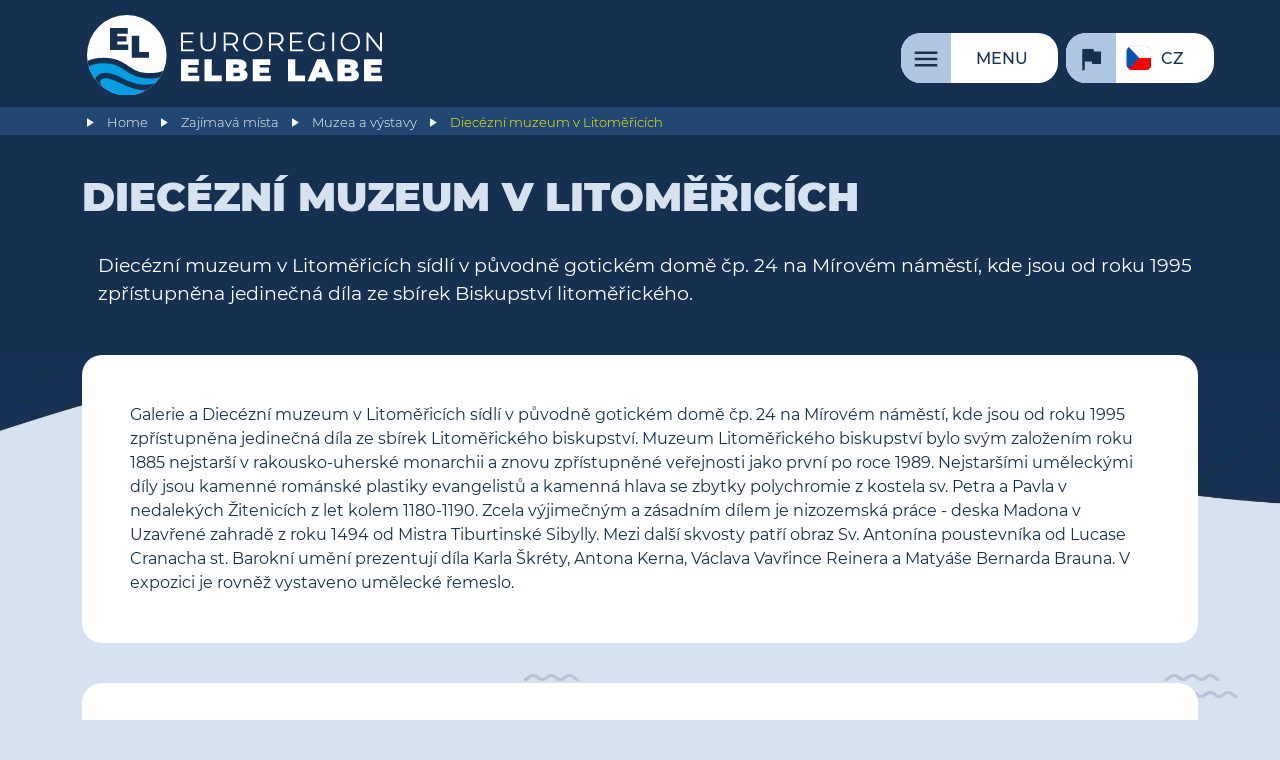

--- FILE ---
content_type: text/html; charset=UTF-8
request_url: https://www.elbelabe.eu/cz/poi/m/galerie-a-muzeum-litomericke-dieceze/
body_size: 16814
content:
<!DOCTYPE HTML>
<html lang="de">

<head>
	<link rel="canonical" href="https://www.elbelabe.eu/cz/poi/m/galerie-a-muzeum-litomericke-dieceze/" />
	<title>Diecézní muzeum v Litoměřicích | Euroregion Elbe/Labe</title>
	<meta charset="utf-8" />
	<meta name="date" content="2026-01-01T16:26:14+01:00" />
	<meta name="viewport" content="width=device-width, initial-scale=1" />
	<!-- <meta http-equiv="Content-Security-Policy" content="default-src 'self' 'unsafe-eval' 'unsafe-inline' *.elbelabe.eu unpkg.com; img-src 'self' http https *.elbelabe.eu; script-src 'self' 'unsafe-eval' 'unsafe-inline' *.elbelabe.eu https://cdnjs.cloudflare.com/ajax/libs/magnific-popup.js/ code.jquery.com *.gstatic.com *.google.com code.iconify.design unpkg.com; child-src 'none'; frame-src *.gstatic.com *.google.com;"> -->
	<meta name="google-site-verification" content="VukT_ExrQgelyQAap0RXeitdl8OR--ySI0Myv2GGeaY" />

	<script type="application/javascript">
		let referrer = document.referrer.toLowerCase().replace(/^https?:\/\/(www.)?/, '');
		let domain = document.domain.toLowerCase().replace(/^www./, '');
		let date = new Date();

		// Google tag (gtag.js) - nur einbinden, wenn von Google-Seite gekommen
		if (referrer.indexOf("google") >= 0 || (referrer.indexOf(domain) == 0 && document.cookie.includes("include_google_scripts"))) {
			console.log("Google scripts will be included.");
			const script = document.createElement('script');
			script.src = "https://www.googletagmanager.com/gtag/js?id=AW-11130933217";
			script.async = true;
			document.head.appendChild(script);
			window.dataLayer = window.dataLayer || [];

			function gtag() {
				dataLayer.push(arguments);
			}
			gtag('consent', 'default', {
				analytics_storage: 'denied'
			});
			// gtag('consent', 'default', {ad_storage:'denied', analytics_storage:'denied'});
			// gtag('set', 'ads_data_redaction', true);
			// gtag('set', 'url_passthrough', true);
			gtag('js', new Date());
			gtag('config', 'AW-11130933217');
			// cookie expires after 1 hour
			date.setTime(date.getTime() + 1 * 3600 * 1000);
		} else {
			console.log("Google scripts will not be included.");
		}
		// Cookie setzen oder löschen
		document.cookie = "include_google_scripts=true; expires=" + date.toUTCString() + "; path=/;";

		date = new Date();
		if (referrer.indexOf("instagram") >= 0 || referrer.indexOf("facebook") >= 0 || (referrer.indexOf(domain) == 0 && document.cookie.includes("include_meta_scripts"))) {
			console.log("Meta Pixel will be included.");
			! function(f, b, e, v, n, t, s) {
				if (f.fbq) return;
				n = f.fbq = function() {
					n.callMethod ?
						n.callMethod.apply(n, arguments) : n.queue.push(arguments)
				};
				if (!f._fbq) f._fbq = n;
				n.push = n;
				n.loaded = !0;
				n.version = '2.0';
				n.queue = [];
				t = b.createElement(e);
				t.async = !0;
				t.src = v;
				s = b.getElementsByTagName(e)[0];
				s.parentNode.insertBefore(t, s)
			}(window, document, 'script',
				'https://connect.facebook.net/en_US/fbevents.js');
			fbq('init', '700085465896774');
			fbq('track', 'PageView');
			// cookie expires after 1 hour			
			date.setTime(date.getTime() + 1 * 3600 * 1000);
		} else {
			console.log("Meta Pixel will not be included.");
		}
		// Cookie setzen oder löschen
		document.cookie = "include_meta_scripts=true; expires=" + date.toUTCString() + "; path=/;";
	</script>


		<link rel="preload" href="/site/templates/css/main.min.css" as="style">
	<link rel="preload" href="https://www.elbelabe.eu/site/templates/js/jquery/jquery.min.js" as="script">			
	<link rel="preload" href="https://unpkg.com/leaflet@latest/dist/leaflet.css" as="style" crossorigin>
	<link rel="preload" href="https://unpkg.com/leaflet@latest/dist/leaflet.js" as="script" crossorigin>
	<link rel="preconnect" href="https://api.tiles.mapbox.com">
	<link rel="preload" href="/site/templates/js/init.min.js" as="script">
	<link rel="preconnect" href="https://analytics.elbelabe.eu">
	<link rel="preload" href="/site/templates/fonts/montserrat_google/Montserrat-Black.woff2" as="font" crossorigin><link rel="preload" href="/site/templates/fonts/montserrat_google/Montserrat-Bold.woff2" as="font" crossorigin><link rel="preload" href="/site/templates/fonts/montserrat_google/Montserrat-ExtraBold.woff2" as="font" crossorigin><link rel="preload" href="/site/templates/fonts/montserrat_google/Montserrat-Light.woff2" as="font" crossorigin><link rel="preload" href="/site/templates/fonts/montserrat_google/Montserrat-Medium.woff2" as="font" crossorigin><link rel="preload" href="/site/templates/fonts/montserrat_google/Montserrat-Regular.woff2" as="font" crossorigin>
		
	<script>
		var page_id = 22134;
		var translations_array = {};
		var calData = {};
		var eventsInit = {};
		var eventsFilter = false;
		var poisInit = {};
		var poisFilter = false;
		var kpf = null;
		var projectsInit = {};
		var kpfFilter = false;
		var pois = null;
		var autotranslate = 0; // 0=nicht anzeigen, 1=ist ausgeschaltet, 2=ist eingeschaltet
		var header_scrolled_height = 90;
	</script>


	<!-- CSS/JS einbinden -->

	<link rel="stylesheet" href="/site/templates/css/main.min.css">
	<script src="https://www.elbelabe.eu/site/templates/js/jquery/jquery.min.js"></script>


	<!-- Favicon -->

	<link rel="shortcut icon" href="/favicon.ico">
	<link rel="icon" type="image/png" href="/favicon_32x32.png" sizes="32x32">
	<link rel="icon" type="image/png" href="/favicon_48x48.png" sizes="48x48">
	<link rel="icon" type="image/png" href="/favicon_96x96.png" sizes="96x96">
	<link rel="apple-touch-icon" href="/favicon_180x180.png" sizes="180x180">

	<meta name="description" content="Diec&eacute;zn&iacute; muzeum v Litoměřic&iacute;ch s&iacute;dl&iacute; v původně gotick&eacute;m domě čp. 24 na M&iacute;rov&eacute;m n&aacute;měst&iacute;, kde jsou od roku 1995 zpř&iacute;stupněna jedinečn&aacute; d&iacute;la ze sb&iacute;rek Biskupstv&iacute; litoměřick&eacute;ho.">

	<!-- Meta-Tags für Geo-Position -->

	<meta name="geo.region" content="CZ" />
	<meta name="geo.placename" content="Litoměřice" />
	<meta name="geo.position" content="50.533978;14.130222" />
	<meta name="ICBM" content="50.533978, 14.130222" />


	<!-- Meta-Tags für Open Graph (Facebook etc.) -->

	<meta property="og:url" content="https://www.elbelabe.eu/cz/poi/m/galerie-a-muzeum-litomericke-dieceze/" />
	<meta property="og:type" content="article" />
	<meta property="og:title" content="Diecézní muzeum v Litoměřicích" />
	<meta name="twitter:url" content="https://www.elbelabe.eu/cz/poi/m/galerie-a-muzeum-litomericke-dieceze/" />
	<meta name="twitter:type" content="article" />
	<meta name="twitter:title" content="Diecézní muzeum v Litoměřicích" />
	<meta property="og:description" content="Diec&eacute;zn&iacute; muzeum v Litoměřic&iacute;ch s&iacute;dl&iacute; v původně gotick&eacute;m domě čp. 24 na M&iacute;rov&eacute;m n&aacute;měst&iacute;, kde jsou od roku 1995 zpř&iacute;stupněna jedinečn&aacute; d&iacute;la ze sb&iacute;rek Biskupstv&iacute; litoměřick&eacute;ho." />
	<meta name="twitter:description" content="Diec&eacute;zn&iacute; muzeum v Litoměřic&iacute;ch s&iacute;dl&iacute; v původně gotick&eacute;m domě čp. 24 na M&iacute;rov&eacute;m n&aacute;měst&iacute;, kde jsou od roku 1995 zpř&iacute;stupněna jedinečn&aacute; d&iacute;la ze sb&iacute;rek Biskupstv&iacute; litoměřick&eacute;ho." />
		<meta property="og:image" content="https://www.elbelabe.eu/site/assets/files/22134/1394019038336_bild_150x175_galerie_und_museum_der_leitmeritzer_gebaude_lo-1.jpg" />
	<meta property="og:image:width" content="150" />
	<meta property="og:image:height" content="175" />
	<meta property="og:image:alt" content="Galerie a muzeum litoměřické diecéze (zdroj: Landeshauptstadt Dresden, museum-euroregion-elbe-labe.eu)" />
	<meta name="twitter:image" content="https://www.elbelabe.eu/site/assets/files/22134/1394019038336_bild_150x175_galerie_und_museum_der_leitmeritzer_gebaude_lo-1.jpg" />
	<meta name="twitter:image:width" content="150" />
	<meta name="twitter:image:height" content="175" />
	<meta name="twitter:image:alt" content="Galerie a muzeum litoměřické diecéze (zdroj: Landeshauptstadt Dresden, museum-euroregion-elbe-labe.eu)" />
	<meta property="og:image" content="https://www.elbelabe.eu/site/assets/files/22134/1394019054024_bild_150x175_galerie_und_museum_der_leitmeritzer_foto_autor_jan_brodsk__lo-1.jpg" />
	<meta property="og:image:width" content="150" />
	<meta property="og:image:height" content="175" />
	<meta property="og:image:alt" content="Galerie a muzeum litoměřické diecéze (zdroj: Landeshauptstadt Dresden, museum-euroregion-elbe-labe.eu)" />
	<meta name="twitter:image" content="https://www.elbelabe.eu/site/assets/files/22134/1394019054024_bild_150x175_galerie_und_museum_der_leitmeritzer_foto_autor_jan_brodsk__lo-1.jpg" />
	<meta name="twitter:image:width" content="150" />
	<meta name="twitter:image:height" content="175" />
	<meta name="twitter:image:alt" content="Galerie a muzeum litoměřické diecéze (zdroj: Landeshauptstadt Dresden, museum-euroregion-elbe-labe.eu)" />
	<meta property="og:image" content="https://www.elbelabe.eu/site/assets/files/22134/1394019062302_bild_150x175_galerie_und_museum_der_leitmeritzer_foto_autor_jan_brodsky_2_lo-1.jpg" />
	<meta property="og:image:width" content="150" />
	<meta property="og:image:height" content="175" />
	<meta property="og:image:alt" content="Galerie a muzeum litoměřické diecéze (zdroj: Landeshauptstadt Dresden, museum-euroregion-elbe-labe.eu)" />
	<meta name="twitter:image" content="https://www.elbelabe.eu/site/assets/files/22134/1394019062302_bild_150x175_galerie_und_museum_der_leitmeritzer_foto_autor_jan_brodsky_2_lo-1.jpg" />
	<meta name="twitter:image:width" content="150" />
	<meta name="twitter:image:height" content="175" />
	<meta name="twitter:image:alt" content="Galerie a muzeum litoměřické diecéze (zdroj: Landeshauptstadt Dresden, museum-euroregion-elbe-labe.eu)" />

	<!-- strukturierte Daten für Google -->

	<script type="application/ld+json">
		{
		"@context": "https://schema.org",
		"@type": "Organization",
		"url": "https://www.elbelabe.eu",
		"logo": "https://www.elbelabe.eu/site/templates/images/logo.svg"
		}
	</script>
	<script type="application/ld+json">
		{
		"@context": "https://schema.org",
		"@type": "BreadcrumbList",
		"itemListElement": [{"@type":"ListItem","position":1,"name":"Zajímavá místa","item":"https://www.elbelabe.eu/cz/poi/"}, {"@type":"ListItem","position":2,"name":"Muzea a výstavy","item":"https://www.elbelabe.eu/cz/poi/m/"}, {"@type":"ListItem","position":3,"name":"Diecézní muzeum v Litoměřicích"}]
		}
	</script>
	<script type="application/ld+json">
		{
		"@context": "https://schema.org",
		"@type": "Article",
		"headline": "Diecézní muzeum v Litoměřicích",
		"image": ["https://www.elbelabe.eu/site/assets/files/22134/1394019038336_bild_150x175_galerie_und_museum_der_leitmeritzer_gebaude_lo-1.webp","https://www.elbelabe.eu/site/assets/files/22134/1394019054024_bild_150x175_galerie_und_museum_der_leitmeritzer_foto_autor_jan_brodsk__lo-1.webp","https://www.elbelabe.eu/site/assets/files/22134/1394019062302_bild_150x175_galerie_und_museum_der_leitmeritzer_foto_autor_jan_brodsky_2_lo-1.webp" ],
		"datePublished": "2020-05-08T14:43:07+02:00",
		"dateModified": "2026-01-01T16:26:14+01:00"
		}
	</script>


	<!-- Matomo -->

	<script type="text/javascript">
	var _paq = window._paq || [];
	/* tracker methods like "setCustomDimension" should be called before "trackPageView" */
	_paq.push(['disableCookies']);
	_paq.push(['trackPageView']);
	_paq.push(['enableLinkTracking']);
	(function() {
		var u="//analytics.elbelabe.eu/";
		_paq.push(['setTrackerUrl', u+'messung.php']);
		_paq.push(['setSiteId', '1']);
		var d=document, g=d.createElement('script'), s=d.getElementsByTagName('script')[0];
		g.type='text/javascript'; g.async=true; g.defer=true; g.src=u+'messung.js'; s.parentNode.insertBefore(g,s);
	})();
	</script>
	<!-- End Matomo Code --></head>

<body class="poi diozsanmuseum-und-galerie-leitmeritz">
		<header class="poi">
		<div id="bkg_img_container">
			<div class="bkg_img_container_left"></div>
			<div class="bkg_img_container_middle"></div>
			<div class="bkg_img_container_right"></div>							
		</div>
		<div class="wrapper">
			<h1><span>Euroregion Elbe/Labe</span><a href="/cz/" class="logo logo_img"><img src="/site/templates/images/logo.svg" alt="Logo der Euroregion Elbe/Labe" width="" height=""></a></h1>
			<ul id="headNaviList"><li class="menu"><a href="/cz/konfiguration/funktionsseiten/menu/" aria-label='Menu'><span>Menu</span></a></li><li class="switchLanguage"><button><span class="cz">cz</span></button><ul><li><a href="/poi/m/diozsanmuseum-und-galerie-leitmeritz/" class="de">Deutsch</a></li><li><a href="/cz/poi/m/galerie-a-muzeum-litomericke-dieceze/" class="cz">česky</a></li><li><a href="/en/poi/m/gallery-and-museum-of-the-litomerice-diocese/" class="en">English</a></li></ul></li></ul>
		</div>
		<div id="breadCrumbsParent">
			<ul id="breadCrumbs" class="wrapper"><li ><a href="/cz/">Home</a></li><li ><a href="/cz/poi/">Zajímavá místa</a></li><li ><a href="/cz/poi/m/">Muzea a výstavy</a></li><li class="active"><a href="/cz/poi/m/galerie-a-muzeum-litomericke-dieceze/">Diecézní muzeum v Litoměřicích</a></li></ul>
		</div>
	</header>
	
	<nav id="mainNavi">
	<div class="bkg_for_main_navi">	
		<div class="wrapper">			
			<ul class="mobile_language_switch">
				<li><a href="/poi/m/diozsanmuseum-und-galerie-leitmeritz/" class="de"><span>de</span></a></li><li><a href="/cz/poi/m/galerie-a-muzeum-litomericke-dieceze/" class="cz"><span>cz</span></a></li><li><a href="/en/poi/m/gallery-and-museum-of-the-litomerice-diocese/" class="en"><span>en</span></a></li>
			</ul>
			<ul class="mainNavi"><li class="aktuelles"><a href="/cz/aktualne/" aria-label='Aktuálně'><span>Aktuálně</span></a></li><li class="region hasChilds"><a href="/cz/region/" aria-label='Region'><span>Region</span></a><ul><li class="geografische-lage"><a href="/cz/region/geograficka-poloha/" aria-label='Geografická poloha'><span>Geografická poloha</span></a></li><li class="natur-und-landschaft"><a href="/cz/region/priroda-a-krajina/" aria-label='Příroda a krajina'><span>Příroda a krajina</span></a></li><li class="wirtschaft-und-soziales"><a href="/cz/region/hospodarstvi-a-socialni-veci/" aria-label='Hospodářství a sociální věci'><span>Hospodářství a sociální věci</span></a></li><li class="geschichte-und-kultur"><a href="/cz/region/dejiny-a-kultura/" aria-label='Dějiny a kultura'><span>Dějiny a kultura</span></a></li><li class="staedtepartnerschaften"><a href="/cz/region/partnerstvi-mest/" aria-label='Partnerství měst'><span>Partnerství měst</span></a></li></ul></li><li class="entdecken hasChilds"><a href="/cz/objevit/" aria-label='Objevte v regionu'><span>Objevte v regionu</span></a><ul><li class="weihnachtsmaerkte"><a href="/cz/objevit/vanocni-trhy/" aria-label='Vánoční trhy v Sasku a Čechách'><span>Vánoční trhy v Sasku a Čechách</span></a></li><li class="interessante-orte"><a href="/cz/objevit/zajimava-mista/" aria-label='Zajímavá místa'><span>Zajímavá místa</span></a></li><li class="museen-und-kultur hasChilds"><a href="/cz/objevit/muzea-a-kultura/" aria-label='Muzea a kultura'><span>Muzea a kultura</span></a><ul><li class="museumsportal"><a href="/cz/objevit/muzea-a-kultura/muzealni-portal/" aria-label='Muzeální portál Euroregionu Elbe/Labe'><span>Muzeální portál Euroregionu Elbe/Labe</span></a></li><li class="kulturpass-der-euroregion"><a href="/cz/objevit/muzea-a-kultura/kulturni-pas-euroregionu/" aria-label='Kulturní pas Euroregionu Elbe/Labe'><span>Kulturní pas Euroregionu Elbe/Labe</span></a></li><li class="veranstaltungskalender-1 style3"><a href="/cz/servis/kalendarakci/" aria-label='Kalendař akcí'><span>Kalendař akcí</span></a></li><li class="literaturlandschaft"><a href="/cz/objevit/muzea-a-kultura/literarni-krajina/" aria-label='Literární krajina'><span>Literární krajina</span></a></li><li class="kultura.digital"><a href="/cz/objevit/muzea-a-kultura/kultura.digital/" aria-label='kultura.digital'><span>kultura.digital</span></a></li></ul></li><li class="mobil hasChilds"><a href="/cz/objevit/mobil/" aria-label='Mobilita'><span>Mobilita</span></a><ul><li class="oepnv"><a href="/cz/objevit/mobil/verejnadoprava/" aria-label='Veřejná doprava'><span>Veřejná doprava</span></a></li><li class="auto"><a href="/cz/objevit/mobil/auto/" aria-label='Auto'><span>Auto</span></a></li><li class="schiff"><a href="/cz/objevit/mobil/lodi/" aria-label='Lodí přes Labe'><span>Lodí přes Labe</span></a></li><li class="tourist"><a href="/cz/objevit/mobil/turisticke-linky/" aria-label='Turistické linky'><span>Turistické linky</span></a></li></ul></li><li class="wer-mehr-wissen-will"><a href="/cz/objevit/vic-informace/" aria-label='Bližší informace'><span>Bližší informace</span></a></li></ul></li><li class="foerderung hasChilds"><a href="/cz/dotace/" aria-label='Dotace'><span>Dotace</span></a><ul><li class="uebersicht_foerdermoeglichkeiten"><a href="/cz/dotace/moznosti-dotace/" aria-label='Přehled dotací'><span>Přehled dotací</span></a></li><li class="kpf style2 hasChilds"><a href="/cz/dotace/fmp/" aria-label='Fond malých projektů'><span>Fond malých projektů</span></a><ul><li class="allgemeines"><a href="/cz/dotace/fmp/obecne-informace/" aria-label='Obecné informace o Fondu malých projektů'><span>Obecné informace o Fondu malých projektů</span></a></li><li class="foerderbedingungen"><a href="/cz/dotace/fmp/dotacni-podminky/" aria-label='Dotační podmínky'><span>Dotační podmínky</span></a></li><li class="antragsverfahren"><a href="/cz/dotace/fmp/proces-aplikace/" aria-label='Krok za krokem'><span>Krok za krokem</span></a></li><li class="antragsportal"><a href="/cz/dotace/fmp/portal-zadosti/" aria-label='Portál žádostí'><span>Portál žádostí</span></a></li><li class="termine"><a href="/cz/dotace/fmp/terminy/" aria-label='Termíny'><span>Termíny</span></a></li><li class="downloads-kpf"><a href="/cz/dotace/fmp/dokumenty-fmp-ke-stazeni/" aria-label='Dokumenty FMP ke stažení'><span>Dokumenty FMP ke stažení</span></a></li><li class="stand_kpf"><a href="/cz/dotace/fmp/stav_fmp/" aria-label='Projekty a statistika'><span>Projekty a statistika</span></a></li></ul></li><li class="projektservice-der-euroregion-elbe-labe"><a href="/cz/dotace/projektovy-servis-euroregionu-elbe-labe/" aria-label='Projektový servis v Euroregionu Elbe/Labe'><span>Projektový servis v Euroregionu Elbe/Labe</span></a></li><li class="rueckblick hasChilds"><a href="/cz/dotace/pohled-zpet/" aria-label='Ohlédnutí za programy ČR-Sasko'><span>Ohlédnutí za programy ČR-Sasko</span></a><ul><li class="2000-2006"><a href="/cz/dotace/pohled-zpet/2000-2006/" aria-label='2000-2006'><span>2000-2006</span></a></li><li class="2007-2013"><a href="/cz/dotace/pohled-zpet/2007-2013/" aria-label='2007-2013'><span>2007-2013</span></a></li><li class="2014-2020"><a href="/cz/dotace/pohled-zpet/2014-2020/" aria-label='2014-2020'><span>2014-2020</span></a></li></ul></li></ul></li><li class="projekte hasChilds"><a href="/cz/projekty/" aria-label='Naše projekty'><span>Naše projekty</span></a><ul><li class="jazznecka"><a href="/cz/projekty/jazznecka/" aria-label='JAZZNEČKA'><span>JAZZNEČKA</span></a></li><li class="nachbarsprache-von-anfang-an"><a href="/cz/projekty/jazyk-sousedu-od-zacatku/" aria-label='Jazyk sousedů od začátku!'><span>Jazyk sousedů od začátku!</span></a></li><li class="tschechischer-filmmittwoch"><a href="/cz/projekty/ceska-filmova-streda/" aria-label='Česká filmová středa'><span>Česká filmová středa</span></a></li><li class="kapelle-vorderzinnwald"><a href="/cz/projekty/kaple-predni-cinovec/" aria-label='Madona z Fürstenau a kaple v Předním Cinovci'><span>Madona z Fürstenau a kaple v Předním Cinovci</span></a></li><li class="tschechisch-deutsche-kulturtage"><a href="/cz/projekty/tschechisch-deutsche-kulturtage/" aria-label='Dny české a německé kultury'><span>Dny české a německé kultury</span></a></li><li class="sportspiele-zweier-euroregionen"><a href="/cz/projekty/sportspiele-zweier-euroregionen/" aria-label='Sportovní hry dvou euroregionů'><span>Sportovní hry dvou euroregionů</span></a></li><li class="fruehere-projekte"><a href="/cz/projekty/fruehere-projekte/" aria-label='Frühere Projekte'><span>Frühere Projekte</span></a></li></ul></li><li class="service hasChilds"><a href="/cz/servis/" aria-label='Servis'><span>Servis</span></a><ul><li class="newsletter hasChilds"><a href="/cz/servis/newsletter/" aria-label='Zpravodaj EEL'><span>Zpravodaj EEL</span></a><ul><li class="subscribe"><a href="/cz/servis/newsletter/subscribe/" aria-label='Přihláška k odběru zpravodaje EEL'><span>Přihláška k odběru zpravodaje EEL</span></a></li><li class="alle-wochenrueckblicke"><a href="/cz/servis/newsletter/alle-wochenrueckblicke/" aria-label='Alle Wochen-Newsletter'><span>Alle Wochen-Newsletter</span></a></li></ul></li><li class="termine"><a href="/cz/servis/kalendarakci/" aria-label='Kalendář akcí'><span>Kalendář akcí</span></a></li><li class="dolmetscher-und-uebersetzer-d-cz-in-der-eel"><a href="/cz/servis/tlumocnici-a-prekladatele/" aria-label='Tlumočníci a překladatelé'><span>Tlumočníci a překladatelé</span></a></li><li class="ferien-und-feiertage"><a href="/cz/servis/prazdniny-a-svatky/" aria-label='Prázdniny a státní svátky'><span>Prázdniny a státní svátky</span></a></li><li class="downloads"><a href="/cz/servis/downloads/" aria-label='Downloads'><span>Downloads</span></a></li><li class="archiv"><a href="/cz/servis/archiv/" aria-label='Archiv'><span>Archiv</span></a></li></ul></li><li class="organisation hasChilds"><a href="/cz/organizace/" aria-label='O nás'><span>O nás</span></a><ul><li class="ziele-und-aufgaben"><a href="/cz/organizace/cile-a-ukoly/" aria-label='Cíle a úkoly'><span>Cíle a úkoly</span></a></li><li class="historie-der-euroregion-elbe-labe"><a href="/cz/organizace/historie-euroregionu-elbe-labe/" aria-label='Historie'><span>Historie</span></a></li><li class="mitglieder"><a href="/cz/organizace/cleny/" aria-label='Členové'><span>Členové</span></a></li><li class="fachgruppen"><a href="/cz/organizace/odborne-pracovni-skupiny/" aria-label='Odborné pracovní skupiny'><span>Odborné pracovní skupiny</span></a></li><li class="gremien"><a href="/cz/organizace/gremia/" aria-label='Grémia'><span>Grémia</span></a></li><li class="sekretariate"><a href="/cz/organizace/sekretariaty/" aria-label='Sekretariáty'><span>Sekretariáty</span></a></li><li class="dokumente hasChilds"><a href="/cz/organizace/dokumenty/" aria-label='Úřední deska DSO Euroregion Labe'><span>Úřední deska DSO Euroregion Labe</span></a><ul><li class="dokumente-der-mitgliederversammlung-der-euroregion-labe"><a href="/cz/organizace/dokumenty/dokumenty-ze-zasedani-snemu-el/" aria-label='Úřední deska DSO Euroregion Labe'><span>Úřední deska DSO Euroregion Labe</span></a></li></ul></li><li class="berichte"><a href="/cz/organizace/zpravy/" aria-label='Zprávy'><span>Zprávy</span></a></li></ul></li><li class="kontakt"><a href="/cz/kontakt/" aria-label='Kontakt'><span>Kontakt</span></a></li></ul>
			<form action="/cz/hledani/" method="get" class="singleFieldForm" id="searchForm">
				<label for="st">hledaný výraz</label>
				<input type="search" name="st" id="st">
				<button type="submit"><span></span></button>
			</form>
			</div>
			</div>
	</nav>
		
	<div id="wait_overlay">
		<img class='' src='/favicon_180x180.png' width='180' height='180' loading='lazy'/>
	</div>

	<a id="content"></a>
	
	<main id="main" class="header">	

		<div class="secondary_bkg">
			<div class="secondary_bkg_left"></div>
			<div class="secondary_bkg_middle"></div>
			<div class="secondary_bkg_right"></div>
		</div>
		<header>
			<div id="autotranslate_msg" class="wrapper" style="display:none;">
				<p id="autotranslate_msg_on"><span>This is an auto translation. (<a href="">turn off</a>)</span></p>
				<p id="autotranslate_msg_off"><span>Auto translation is off. (<a href="">turn on</a>)</span></p>
			</div>
			<div class="wrapper">
				<h1 id="page_headline">Diecézní muzeum v Litoměřicích</h1>
				<span id="page_teaser"><p>Diecézní muzeum v Litoměřicích sídlí v původně gotickém domě čp. 24 na Mírovém náměstí, kde jsou od roku 1995 zpřístupněna jedinečná díla ze sbírek Biskupství litoměřického.</p></span>
			</div>
		</header>

<!-- Content-Elements -->
<script>ce_arguments = {}</script>

<div class="contentelement text_1_col style2"><div class="wrapper inner "><section><div class="text"><p>Galerie a Diecézní muzeum v Litoměřicích sídlí v původně gotickém domě čp. 24 na Mírovém náměstí, kde jsou od roku 1995 zpřístupněna jedinečná díla ze sbírek Litoměřického biskupství. Muzeum Litoměřického biskupství bylo svým založením roku 1885 nejstarší v rakousko-uherské monarchii a znovu zpřístupněné veřejnosti jako první po roce 1989. Nejstaršími uměleckými díly jsou kamenné románské plastiky evangelistů a kamenná hlava se zbytky polychromie z kostela sv. Petra a Pavla v nedalekých Žitenicích z let kolem 1180-1190. Zcela výjimečným a zásadním dílem je nizozemská práce - deska Madona v Uzavřené zahradě z roku 1494 od Mistra Tiburtinské Sibylly. Mezi další skvosty patří obraz Sv. Antonína poustevníka od Lucase Cranacha st. Barokní umění prezentují díla Karla Škréty, Antona Kerna, Václava Vavřince Reinera a Matyáše Bernarda Brauna. V expozici je rovněž vystaveno umělecké řemeslo.</p></div></section></div></div><div class="contentelement gallery style2"><div class="wrapper inner "><section><ul class="mosaic gallery popup"><li><a href="/site/assets/files/22134/1394019038336_bild_150x175_galerie_und_museum_der_leitmeritzer_gebaude_lo-1.webp" title="Galerie a muzeum litoměřické diecéze (zdroj: Landeshauptstadt Dresden, <a href='https://museum-euroregion-elbe-labe.eu/files/?show=vdetail&id=11&aid=11&selectlang=cs&name=Galerie+a+muzeum+litom%C4%9B%C5%99ick%C3%A9+diec%C3%A9ze' target='_blank'>museum-euroregion-elbe-labe.eu</a>)" aria-label="Galerie a muzeum litoměřické diecéze (zdroj: Landeshauptstadt Dresden, <a href='https://museum-euroregion-elbe-labe.eu/files/?show=vdetail&id=11&aid=11&selectlang=cs&name=Galerie+a+muzeum+litom%C4%9B%C5%99ick%C3%A9+diec%C3%A9ze' target='_blank'>museum-euroregion-elbe-labe.eu</a>)"><span  title="Galerie a muzeum litoměřické diecéze (zdroj: Landeshauptstadt Dresden, museum-euroregion-elbe-labe.eu)"><img src="/site/assets/files/22134/1394019038336_bild_150x175_galerie_und_museum_der_leitmeritzer_gebaude_lo-1.200x200.webp" width="200" height="200" alt="Galerie a muzeum litoměřické diecéze (zdroj: Landeshauptstadt Dresden, museum-euroregion-elbe-labe.eu)" ></span></a></li><li><a href="/site/assets/files/22134/1394019054024_bild_150x175_galerie_und_museum_der_leitmeritzer_foto_autor_jan_brodsk__lo-1.webp" title="Galerie a muzeum litoměřické diecéze (zdroj: Landeshauptstadt Dresden, <a href='https://museum-euroregion-elbe-labe.eu/files/?show=vdetail&id=11&aid=11&selectlang=cs&name=Galerie+a+muzeum+litom%C4%9B%C5%99ick%C3%A9+diec%C3%A9ze' target='_blank'>museum-euroregion-elbe-labe.eu</a>)" aria-label="Galerie a muzeum litoměřické diecéze (zdroj: Landeshauptstadt Dresden, <a href='https://museum-euroregion-elbe-labe.eu/files/?show=vdetail&id=11&aid=11&selectlang=cs&name=Galerie+a+muzeum+litom%C4%9B%C5%99ick%C3%A9+diec%C3%A9ze' target='_blank'>museum-euroregion-elbe-labe.eu</a>)"><span  title="Galerie a muzeum litoměřické diecéze (zdroj: Landeshauptstadt Dresden, museum-euroregion-elbe-labe.eu)"><img src="/site/assets/files/22134/1394019054024_bild_150x175_galerie_und_museum_der_leitmeritzer_foto_autor_jan_brodsk__lo-1.200x200.webp" width="200" height="200" alt="Galerie a muzeum litoměřické diecéze (zdroj: Landeshauptstadt Dresden, museum-euroregion-elbe-labe.eu)" ></span></a></li><li><a href="/site/assets/files/22134/1394019062302_bild_150x175_galerie_und_museum_der_leitmeritzer_foto_autor_jan_brodsky_2_lo-1.webp" title="Galerie a muzeum litoměřické diecéze (zdroj: Landeshauptstadt Dresden, <a href='https://museum-euroregion-elbe-labe.eu/files/?show=vdetail&id=11&aid=11&selectlang=cs&name=Galerie+a+muzeum+litom%C4%9B%C5%99ick%C3%A9+diec%C3%A9ze' target='_blank'>museum-euroregion-elbe-labe.eu</a>)" aria-label="Galerie a muzeum litoměřické diecéze (zdroj: Landeshauptstadt Dresden, <a href='https://museum-euroregion-elbe-labe.eu/files/?show=vdetail&id=11&aid=11&selectlang=cs&name=Galerie+a+muzeum+litom%C4%9B%C5%99ick%C3%A9+diec%C3%A9ze' target='_blank'>museum-euroregion-elbe-labe.eu</a>)"><span  title="Galerie a muzeum litoměřické diecéze (zdroj: Landeshauptstadt Dresden, museum-euroregion-elbe-labe.eu)"><img src="/site/assets/files/22134/1394019062302_bild_150x175_galerie_und_museum_der_leitmeritzer_foto_autor_jan_brodsky_2_lo-1.200x200.webp" width="200" height="200" alt="Galerie a muzeum litoměřické diecéze (zdroj: Landeshauptstadt Dresden, museum-euroregion-elbe-labe.eu)" ></span></a></li></ul></section></div></div><div class="contentelement text_1_col style2"><div class="wrapper inner"><div class="flex wrap"><section class='flexbasis2'><h3>adresa</h3><div id='poi_address_block' class='text'><p style='flex: 1 1 auto;'>Mírové náměstí 24<br />41201 Litoměřice</p><div class='map_navigation' style='flex: 0 0 auto;'><a href='geo:0,0?q=50.533978,14.130222(Diec%C3%A9zn%C3%AD+muzeum+v+Litom%C4%9B%C5%99ic%C3%ADch)' class='map_navigation buttonIcon navigation' target='_blank' rel='noopener' aria-label='Navigace' onclick='trackNaviLink()'></a></div></div><div class='text'><h3>kontakt</h3><p>Tel: +420 416 732 382<span class='mobile_only'><a href='tel:+420416732382' class='buttonIcon behind_text' aria-label='Zavolat'><i class='material-icons icon phone'></i></a></span></p><p><a href='mailto:nospam[at]nospam.de' onclick="this.href='mailto:' + 'info' + '@' + 'galerie-ltm.cz'" target='_blank' class='button' rel='noopener' aria-label='Email schreiben'><i class='material-icons icon'>email</i>Email</a></p><p><a href='http://www.galerie-ltm.cz/clanek.php?cat=litomericka_dieceze' class='button' target='_blank' rel='noopener'><i class='material-icons icon'>open_in_new</i>Website</a></p></div></section><section class='flexbasis2'><div class="text"><h3>otevírací doba</h3><p>denně mimo pondělí</p><p>duben-září - 9:00-12:00 a 13:00-18:00 hod.</p>říjen-březen - 9:00-12:00 a 13:00-17:00 hod.</div></section><section class='flexbasis2'><div class="text"><h3>ceny</h3><p>Stálá expozice a výstava: rodinné vstupné/ držitelé Rodinných pasů (2 dospělí+min. 1 dítě) - 60,- Kč dospělý - 50,- Kč snížené vstupné - 25,- Kč (studenti, senioři, držitelé ZTP-ZTP/P) školy - 5,- Kč/osoba Galerie a muzeum litoměřické diecéze: dospělý - 20 Kč snížené vstupné - 10 Kč rodinné vstupné a držitelé Rodinných pasů (2 dospělí a nejméně 1 dítě) - 25 Kč školy - 4 Kč Expozice naivního umění - 8 Kč volný vstup: děti do 6 let, tisk, držitelé karet ICOM, UHS, RG ČR, členové Klubu přátel galerie, studenti odborných vysokých škol, pedagogický doprovod Každou první středu v měsíci je vstup do všech expozic galerie zdarma!</p></div></section><section class='flexbasis2'><div class="text"><h3>nabídky</h3><p><span class='badge'>prohlídky</span><span class='badge'>obchod</span><span class='badge'>mimořádné výstavy</span></p><p>anglické a německé popisky v expozici</p></div></section></div></div></div><div class='contentelement text_1_col style2'><div class='wrapper inner'><section><div id='poi_location_block'><div class='wrapper inner' id='poiParent'><div class='poi_map_placeholder mapContainer' id='mapcontainer'>	<script>
		window.predefinedMapMarkers = {};
		try {
			window.predefinedMapMarkers["mapcontainer"] = JSON.parse("[{\"id\":22134,\"latlng\":{\"lat\":50.533978,\"lng\":14.130222},\"zoom\":15,\"popuptext\":\"\",\"title\":\"Diec\u00e9zn\u00ed muzeum v Litom\u011b\u0159ic\u00edch\",\"color\":\"orange\",\"classname\":\"museen-und-ausstellungen\",\"teaser\":\"<p>Diec\u00e9zn\u00ed muzeum v Litom\u011b\u0159ic\u00edch s\u00eddl\u00ed v p\u016fvodn\u011b gotick\u00e9m dom\u011b \u010dp. 24 na M\u00edrov\u00e9m n\u00e1m\u011bst\u00ed, kde jsou od roku 1995 zp\u0159\u00edstupn\u011bna jedine\u010dn\u00e1 d\u00edla ze sb\u00edrek Biskupstv\u00ed litom\u011b\u0159ick\u00e9ho.<\/p>\",\"category\":\"museen-und-ausstellungen\",\"categories\":\"22031\",\"icon\":\"\",\"location\":\"Litom\u011b\u0159ice\",\"country\":\"CZ\",\"email\":\"info@galerie-ltm.cz\",\"url\":\"\/cz\/poi\/m\/galerie-a-muzeum-litomericke-dieceze\/\"},{\"id\":22126,\"latlng\":{\"lat\":50.533669,\"lng\":14.1309},\"zoom\":15,\"popuptext\":\"<div><strong>Muzeum K\u0159i\u0161\u0165\u00e1lov\u00fd dotek<\/strong><\/div><div><p>Jedine\u010dn\u00e9 muzeum skla<\/p><\/div><div><img class=\u0027popup_image\u0027 src=\u0027\/site\/assets\/files\/22126\/vaclav-havel-1.webp\u0027><\/div><a href=\u0027\/cz\/poi\/m\/muzeum-kristalovy-dotek\/\u0027 class=\u0027popup_link\u0027 target=\u0027_blank\u0027 rel=\u0027opener\u0027>Dal\u0161\u00ed informace<\/a>\",\"title\":\"Muzeum K\u0159i\u0161\u0165\u00e1lov\u00fd dotek\",\"color\":\"orange\",\"classname\":\"museen-und-ausstellungen\",\"teaser\":\"<p>Jedine\u010dn\u00e9 muzeum skla<\/p>\",\"category\":\"museen-und-ausstellungen\",\"categories\":\"22031\",\"icon\":\"\",\"location\":\"Litom\u011b\u0159ice\",\"country\":\"CZ\",\"email\":\"info@hunatmuseum.cz\",\"url\":\"\/cz\/poi\/m\/muzeum-kristalovy-dotek\/\",\"opacity\":0.3},{\"id\":22216,\"latlng\":{\"lat\":50.534229,\"lng\":14.129376},\"zoom\":15,\"popuptext\":\"<div><strong>Severo\u010desk\u00e1 galerie v\u00fdtvarn\u00e9ho um\u011bn\u00ed v Litom\u011b\u0159ic\u00edch<\/strong><\/div><div><p>Severo\u010desk\u00e1 galerie v\u00fdtvarn\u00e9ho um\u011bn\u00ed v Litom\u011b\u0159ic\u00edch byla otev\u0159ena pro ve\u0159ejnost v roce 1958 a \u0159ad\u00ed se tak k nejstar\u0161\u00edm galeri\u00edm v \u010cesk\u00e9 republice.<\/p><\/div><div><img class=\u0027popup_image\u0027 src=\u0027\/site\/assets\/files\/22216\/1394019097887_bild_150x175_nordbohmische_galerie_gebaude_lo-1.webp\u0027><\/div><a href=\u0027\/cz\/poi\/m\/severoceska-galerie-vytvarneho-umeni-v-litomericich\/\u0027 class=\u0027popup_link\u0027 target=\u0027_blank\u0027 rel=\u0027opener\u0027>Dal\u0161\u00ed informace<\/a>\",\"title\":\"Severo\u010desk\u00e1 galerie v\u00fdtvarn\u00e9ho um\u011bn\u00ed v Litom\u011b\u0159ic\u00edch\",\"color\":\"orange\",\"classname\":\"museen-und-ausstellungen\",\"teaser\":\"<p>Severo\u010desk\u00e1 galerie v\u00fdtvarn\u00e9ho um\u011bn\u00ed v Litom\u011b\u0159ic\u00edch byla otev\u0159ena pro ve\u0159ejnost v roce 1958 a \u0159ad\u00ed se tak k nejstar\u0161\u00edm galeri\u00edm v \u010cesk\u00e9 republice.<\/p>\",\"category\":\"museen-und-ausstellungen\",\"categories\":\"22031\",\"icon\":\"\",\"location\":\"Litom\u011b\u0159ice\",\"country\":\"CZ\",\"email\":\"info@galerie-ltm.cz\",\"url\":\"\/cz\/poi\/m\/severoceska-galerie-vytvarneho-umeni-v-litomericich\/\",\"opacity\":0.3},{\"id\":22232,\"latlng\":{\"lat\":50.533791,\"lng\":14.132921},\"zoom\":15,\"popuptext\":\"<div><strong>Oblastn\u00ed muzeum v Litom\u011b\u0159ic\u00edch<\/strong><\/div><div><p>\u00da\u017easn\u011b rozs\u00e1hl\u00e9 muzeum historie regionu (zav\u0159en\u00e9 do roku 2026).<\/p><\/div><div><img class=\u0027popup_image\u0027 src=\u0027\/site\/assets\/files\/22232\/litomerice_namesti_s_radnici_2.webp\u0027><\/div><a href=\u0027\/cz\/poi\/m\/oblastni-muzeum-v-litomericich\/\u0027 class=\u0027popup_link\u0027 target=\u0027_blank\u0027 rel=\u0027opener\u0027>Dal\u0161\u00ed informace<\/a>\",\"title\":\"Oblastn\u00ed muzeum v Litom\u011b\u0159ic\u00edch\",\"color\":\"orange\",\"classname\":\"museen-und-ausstellungen\",\"teaser\":\"<p>\u00da\u017easn\u011b rozs\u00e1hl\u00e9 muzeum historie regionu (zav\u0159en\u00e9 do roku 2026).<\/p>\",\"category\":\"museen-und-ausstellungen\",\"categories\":\"22031\",\"icon\":\"\",\"location\":\"Litom\u011b\u0159ice\",\"country\":\"CZ\",\"email\":\"info@muzeumlitomerice.cz\",\"url\":\"\/cz\/poi\/m\/oblastni-muzeum-v-litomericich\/\",\"opacity\":0.3},{\"id\":22319,\"latlng\":{\"lat\":50.530315,\"lng\":14.093307},\"zoom\":15,\"popuptext\":\"<div><strong>Radob\u00fdl<\/strong><\/div><div><p>Velkolep\u00fd v\u00fdhled z jihu na \u010cesk\u00e9 st\u0159edoho\u0159\u00ed a\u017e do Prahy<\/p><\/div><div><img class=\u0027popup_image\u0027 src=\u0027\/site\/assets\/files\/22319\/lukavec-_pohled_na_radobyl_aktron.webp\u0027><\/div><a href=\u0027\/cz\/poi\/v\/radobyl\/\u0027 class=\u0027popup_link\u0027 target=\u0027_blank\u0027 rel=\u0027opener\u0027>Dal\u0161\u00ed informace<\/a>\",\"title\":\"Radob\u00fdl\",\"color\":\"olive\",\"classname\":\"aussichtspunkte\",\"teaser\":\"<p>Velkolep\u00fd v\u00fdhled z jihu na \u010cesk\u00e9 st\u0159edoho\u0159\u00ed a\u017e do Prahy<\/p>\",\"category\":\"aussichtspunkte\",\"categories\":\"22032|22033\",\"icon\":\"\",\"location\":\"\u017dalhostice\",\"country\":\"CZ\",\"email\":\"\",\"url\":\"\/cz\/poi\/v\/radobyl\/\",\"opacity\":0.3},{\"id\":22108,\"latlng\":{\"lat\":50.513916,\"lng\":14.158824},\"zoom\":18,\"popuptext\":\"<div><strong>Auto muzeum Terez\u00edn<\/strong><\/div><div><p>Oldtimery hlavn\u011b z v\u00fdchodn\u00edho bloku z 50. a\u017e 80. let<\/p><\/div><div><img class=\u0027popup_image\u0027 src=\u0027\/site\/assets\/files\/22108\/bmkruylggpagxzw7jjp9lnrp2hxmf01rupdqno2b-1.webp\u0027><\/div><a href=\u0027\/cz\/poi\/m\/auto-muzeum-terezin\/\u0027 class=\u0027popup_link\u0027 target=\u0027_blank\u0027 rel=\u0027opener\u0027>Dal\u0161\u00ed informace<\/a>\",\"title\":\"Auto muzeum Terez\u00edn\",\"color\":\"orange\",\"classname\":\"museen-und-ausstellungen\",\"teaser\":\"<p>Oldtimery hlavn\u011b z v\u00fdchodn\u00edho bloku z 50. a\u017e 80. let<\/p>\",\"category\":\"museen-und-ausstellungen\",\"categories\":\"22031\",\"icon\":\"\",\"location\":\"Terez\u00edn\",\"country\":\"CZ\",\"email\":\"renda878@seznam.cz\",\"url\":\"\/cz\/poi\/m\/auto-muzeum-terezin\/\",\"opacity\":0.3},{\"id\":22154,\"latlng\":{\"lat\":50.513763,\"lng\":14.164883},\"zoom\":14,\"popuptext\":\"<div><strong>Pam\u00e1tn\u00edk Terez\u00edn<\/strong><\/div><div><p>Pam\u00e1tn\u00edk terez\u00ednsk\u00e9ho ghetta a v\u011bznice gestapa v Terez\u00edn\u011b<\/p><\/div><div><img class=\u0027popup_image\u0027 src=\u0027\/site\/assets\/files\/22154\/terezin_cz_memorial_cemetery_miaow_miaow.webp\u0027><\/div><a href=\u0027\/cz\/poi\/m\/pamatnik-terezin\/\u0027 class=\u0027popup_link\u0027 target=\u0027_blank\u0027 rel=\u0027opener\u0027>Dal\u0161\u00ed informace<\/a>\",\"title\":\"Pam\u00e1tn\u00edk Terez\u00edn\",\"color\":\"orange\",\"classname\":\"museen-und-ausstellungen\",\"teaser\":\"<p>Pam\u00e1tn\u00edk terez\u00ednsk\u00e9ho ghetta a v\u011bznice gestapa v Terez\u00edn\u011b<\/p>\",\"category\":\"museen-und-ausstellungen\",\"categories\":\"22031\",\"icon\":\"\",\"location\":\"Terez\u00edn\",\"country\":\"CZ\",\"email\":\"pamatnik@pamatnik-terezin.cz\",\"url\":\"\/cz\/poi\/m\/pamatnik-terezin\/\",\"opacity\":0.3},{\"id\":22920,\"latlng\":{\"lat\":50.559792,\"lng\":14.200768},\"zoom\":14,\"popuptext\":\"<div><strong>Z\u00e1mek Ploskovice<\/strong><\/div><div><p>Jedin\u011b\u010dn\u00fd barokn\u00ed z\u00e1mek s filmov\u00fdmi zku\u0161enostmi<\/p><\/div><div><img class=\u0027popup_image\u0027 src=\u0027\/site\/assets\/files\/22920\/z_c3_a1mek_ploskovice.webp\u0027><\/div><a href=\u0027\/cz\/poi\/b\/zamek-ploskovice\/\u0027 class=\u0027popup_link\u0027 target=\u0027_blank\u0027 rel=\u0027opener\u0027>Dal\u0161\u00ed informace<\/a>\",\"title\":\"Z\u00e1mek Ploskovice\",\"color\":\"brown\",\"classname\":\"burgen-und-schloesser\",\"teaser\":\"<p>Jedin\u011b\u010dn\u00fd barokn\u00ed z\u00e1mek s filmov\u00fdmi zku\u0161enostmi<\/p>\",\"category\":\"burgen-und-schloesser\",\"categories\":\"22034|22031|22343\",\"icon\":\"\",\"location\":\"Ploskovice\",\"country\":\"CZ\",\"email\":\"ploskovice@npu.cz\",\"url\":\"\/cz\/poi\/b\/zamek-ploskovice\/\",\"opacity\":0.3},{\"id\":22926,\"latlng\":{\"lat\":50.590065,\"lng\":14.100437},\"zoom\":14,\"popuptext\":\"<div><strong>Rozhledna Varho\u0161\u0165<\/strong><\/div><div><p>Kr\u00e1sn\u00fd panoramatick\u00fd v\u00fdhled na \u010cesk\u00e9 St\u0159edoho\u0159\u00ed a do \u00fadol\u00ed Labe<\/p><\/div><div><img class=\u0027popup_image\u0027 src=\u0027\/site\/assets\/files\/22926\/2004-varho_c5_a1_c5_a5.jpg\u0027><\/div><a href=\u0027\/cz\/poi\/v\/rozhledna-varhost\/\u0027 class=\u0027popup_link\u0027 target=\u0027_blank\u0027 rel=\u0027opener\u0027>Dal\u0161\u00ed informace<\/a>\",\"title\":\"Rozhledna Varho\u0161\u0165\",\"color\":\"olive\",\"classname\":\"aussichtspunkte\",\"teaser\":\"<p>Kr\u00e1sn\u00fd panoramatick\u00fd v\u00fdhled na \u010cesk\u00e9 St\u0159edoho\u0159\u00ed a do \u00fadol\u00ed Labe<\/p>\",\"category\":\"aussichtspunkte\",\"categories\":\"22032\",\"icon\":\"\",\"location\":\"Hlinn\u00e1\",\"country\":\"CZ\",\"email\":\"\",\"url\":\"\/cz\/poi\/v\/rozhledna-varhost\/\",\"opacity\":0.3}]");
		}
		catch (exc) {
			console.log (exc);
			console.log ("[{\"id\":22134,\"latlng\":{\"lat\":50.533978,\"lng\":14.130222},\"zoom\":15,\"popuptext\":\"\",\"title\":\"Diec\u00e9zn\u00ed muzeum v Litom\u011b\u0159ic\u00edch\",\"color\":\"orange\",\"classname\":\"museen-und-ausstellungen\",\"teaser\":\"<p>Diec\u00e9zn\u00ed muzeum v Litom\u011b\u0159ic\u00edch s\u00eddl\u00ed v p\u016fvodn\u011b gotick\u00e9m dom\u011b \u010dp. 24 na M\u00edrov\u00e9m n\u00e1m\u011bst\u00ed, kde jsou od roku 1995 zp\u0159\u00edstupn\u011bna jedine\u010dn\u00e1 d\u00edla ze sb\u00edrek Biskupstv\u00ed litom\u011b\u0159ick\u00e9ho.<\/p>\",\"category\":\"museen-und-ausstellungen\",\"categories\":\"22031\",\"icon\":\"\",\"location\":\"Litom\u011b\u0159ice\",\"country\":\"CZ\",\"email\":\"info@galerie-ltm.cz\",\"url\":\"\/cz\/poi\/m\/galerie-a-muzeum-litomericke-dieceze\/\"},{\"id\":22126,\"latlng\":{\"lat\":50.533669,\"lng\":14.1309},\"zoom\":15,\"popuptext\":\"<div><strong>Muzeum K\u0159i\u0161\u0165\u00e1lov\u00fd dotek<\/strong><\/div><div><p>Jedine\u010dn\u00e9 muzeum skla<\/p><\/div><div><img class=\u0027popup_image\u0027 src=\u0027\/site\/assets\/files\/22126\/vaclav-havel-1.webp\u0027><\/div><a href=\u0027\/cz\/poi\/m\/muzeum-kristalovy-dotek\/\u0027 class=\u0027popup_link\u0027 target=\u0027_blank\u0027 rel=\u0027opener\u0027>Dal\u0161\u00ed informace<\/a>\",\"title\":\"Muzeum K\u0159i\u0161\u0165\u00e1lov\u00fd dotek\",\"color\":\"orange\",\"classname\":\"museen-und-ausstellungen\",\"teaser\":\"<p>Jedine\u010dn\u00e9 muzeum skla<\/p>\",\"category\":\"museen-und-ausstellungen\",\"categories\":\"22031\",\"icon\":\"\",\"location\":\"Litom\u011b\u0159ice\",\"country\":\"CZ\",\"email\":\"info@hunatmuseum.cz\",\"url\":\"\/cz\/poi\/m\/muzeum-kristalovy-dotek\/\",\"opacity\":0.3},{\"id\":22216,\"latlng\":{\"lat\":50.534229,\"lng\":14.129376},\"zoom\":15,\"popuptext\":\"<div><strong>Severo\u010desk\u00e1 galerie v\u00fdtvarn\u00e9ho um\u011bn\u00ed v Litom\u011b\u0159ic\u00edch<\/strong><\/div><div><p>Severo\u010desk\u00e1 galerie v\u00fdtvarn\u00e9ho um\u011bn\u00ed v Litom\u011b\u0159ic\u00edch byla otev\u0159ena pro ve\u0159ejnost v roce 1958 a \u0159ad\u00ed se tak k nejstar\u0161\u00edm galeri\u00edm v \u010cesk\u00e9 republice.<\/p><\/div><div><img class=\u0027popup_image\u0027 src=\u0027\/site\/assets\/files\/22216\/1394019097887_bild_150x175_nordbohmische_galerie_gebaude_lo-1.webp\u0027><\/div><a href=\u0027\/cz\/poi\/m\/severoceska-galerie-vytvarneho-umeni-v-litomericich\/\u0027 class=\u0027popup_link\u0027 target=\u0027_blank\u0027 rel=\u0027opener\u0027>Dal\u0161\u00ed informace<\/a>\",\"title\":\"Severo\u010desk\u00e1 galerie v\u00fdtvarn\u00e9ho um\u011bn\u00ed v Litom\u011b\u0159ic\u00edch\",\"color\":\"orange\",\"classname\":\"museen-und-ausstellungen\",\"teaser\":\"<p>Severo\u010desk\u00e1 galerie v\u00fdtvarn\u00e9ho um\u011bn\u00ed v Litom\u011b\u0159ic\u00edch byla otev\u0159ena pro ve\u0159ejnost v roce 1958 a \u0159ad\u00ed se tak k nejstar\u0161\u00edm galeri\u00edm v \u010cesk\u00e9 republice.<\/p>\",\"category\":\"museen-und-ausstellungen\",\"categories\":\"22031\",\"icon\":\"\",\"location\":\"Litom\u011b\u0159ice\",\"country\":\"CZ\",\"email\":\"info@galerie-ltm.cz\",\"url\":\"\/cz\/poi\/m\/severoceska-galerie-vytvarneho-umeni-v-litomericich\/\",\"opacity\":0.3},{\"id\":22232,\"latlng\":{\"lat\":50.533791,\"lng\":14.132921},\"zoom\":15,\"popuptext\":\"<div><strong>Oblastn\u00ed muzeum v Litom\u011b\u0159ic\u00edch<\/strong><\/div><div><p>\u00da\u017easn\u011b rozs\u00e1hl\u00e9 muzeum historie regionu (zav\u0159en\u00e9 do roku 2026).<\/p><\/div><div><img class=\u0027popup_image\u0027 src=\u0027\/site\/assets\/files\/22232\/litomerice_namesti_s_radnici_2.webp\u0027><\/div><a href=\u0027\/cz\/poi\/m\/oblastni-muzeum-v-litomericich\/\u0027 class=\u0027popup_link\u0027 target=\u0027_blank\u0027 rel=\u0027opener\u0027>Dal\u0161\u00ed informace<\/a>\",\"title\":\"Oblastn\u00ed muzeum v Litom\u011b\u0159ic\u00edch\",\"color\":\"orange\",\"classname\":\"museen-und-ausstellungen\",\"teaser\":\"<p>\u00da\u017easn\u011b rozs\u00e1hl\u00e9 muzeum historie regionu (zav\u0159en\u00e9 do roku 2026).<\/p>\",\"category\":\"museen-und-ausstellungen\",\"categories\":\"22031\",\"icon\":\"\",\"location\":\"Litom\u011b\u0159ice\",\"country\":\"CZ\",\"email\":\"info@muzeumlitomerice.cz\",\"url\":\"\/cz\/poi\/m\/oblastni-muzeum-v-litomericich\/\",\"opacity\":0.3},{\"id\":22319,\"latlng\":{\"lat\":50.530315,\"lng\":14.093307},\"zoom\":15,\"popuptext\":\"<div><strong>Radob\u00fdl<\/strong><\/div><div><p>Velkolep\u00fd v\u00fdhled z jihu na \u010cesk\u00e9 st\u0159edoho\u0159\u00ed a\u017e do Prahy<\/p><\/div><div><img class=\u0027popup_image\u0027 src=\u0027\/site\/assets\/files\/22319\/lukavec-_pohled_na_radobyl_aktron.webp\u0027><\/div><a href=\u0027\/cz\/poi\/v\/radobyl\/\u0027 class=\u0027popup_link\u0027 target=\u0027_blank\u0027 rel=\u0027opener\u0027>Dal\u0161\u00ed informace<\/a>\",\"title\":\"Radob\u00fdl\",\"color\":\"olive\",\"classname\":\"aussichtspunkte\",\"teaser\":\"<p>Velkolep\u00fd v\u00fdhled z jihu na \u010cesk\u00e9 st\u0159edoho\u0159\u00ed a\u017e do Prahy<\/p>\",\"category\":\"aussichtspunkte\",\"categories\":\"22032|22033\",\"icon\":\"\",\"location\":\"\u017dalhostice\",\"country\":\"CZ\",\"email\":\"\",\"url\":\"\/cz\/poi\/v\/radobyl\/\",\"opacity\":0.3},{\"id\":22108,\"latlng\":{\"lat\":50.513916,\"lng\":14.158824},\"zoom\":18,\"popuptext\":\"<div><strong>Auto muzeum Terez\u00edn<\/strong><\/div><div><p>Oldtimery hlavn\u011b z v\u00fdchodn\u00edho bloku z 50. a\u017e 80. let<\/p><\/div><div><img class=\u0027popup_image\u0027 src=\u0027\/site\/assets\/files\/22108\/bmkruylggpagxzw7jjp9lnrp2hxmf01rupdqno2b-1.webp\u0027><\/div><a href=\u0027\/cz\/poi\/m\/auto-muzeum-terezin\/\u0027 class=\u0027popup_link\u0027 target=\u0027_blank\u0027 rel=\u0027opener\u0027>Dal\u0161\u00ed informace<\/a>\",\"title\":\"Auto muzeum Terez\u00edn\",\"color\":\"orange\",\"classname\":\"museen-und-ausstellungen\",\"teaser\":\"<p>Oldtimery hlavn\u011b z v\u00fdchodn\u00edho bloku z 50. a\u017e 80. let<\/p>\",\"category\":\"museen-und-ausstellungen\",\"categories\":\"22031\",\"icon\":\"\",\"location\":\"Terez\u00edn\",\"country\":\"CZ\",\"email\":\"renda878@seznam.cz\",\"url\":\"\/cz\/poi\/m\/auto-muzeum-terezin\/\",\"opacity\":0.3},{\"id\":22154,\"latlng\":{\"lat\":50.513763,\"lng\":14.164883},\"zoom\":14,\"popuptext\":\"<div><strong>Pam\u00e1tn\u00edk Terez\u00edn<\/strong><\/div><div><p>Pam\u00e1tn\u00edk terez\u00ednsk\u00e9ho ghetta a v\u011bznice gestapa v Terez\u00edn\u011b<\/p><\/div><div><img class=\u0027popup_image\u0027 src=\u0027\/site\/assets\/files\/22154\/terezin_cz_memorial_cemetery_miaow_miaow.webp\u0027><\/div><a href=\u0027\/cz\/poi\/m\/pamatnik-terezin\/\u0027 class=\u0027popup_link\u0027 target=\u0027_blank\u0027 rel=\u0027opener\u0027>Dal\u0161\u00ed informace<\/a>\",\"title\":\"Pam\u00e1tn\u00edk Terez\u00edn\",\"color\":\"orange\",\"classname\":\"museen-und-ausstellungen\",\"teaser\":\"<p>Pam\u00e1tn\u00edk terez\u00ednsk\u00e9ho ghetta a v\u011bznice gestapa v Terez\u00edn\u011b<\/p>\",\"category\":\"museen-und-ausstellungen\",\"categories\":\"22031\",\"icon\":\"\",\"location\":\"Terez\u00edn\",\"country\":\"CZ\",\"email\":\"pamatnik@pamatnik-terezin.cz\",\"url\":\"\/cz\/poi\/m\/pamatnik-terezin\/\",\"opacity\":0.3},{\"id\":22920,\"latlng\":{\"lat\":50.559792,\"lng\":14.200768},\"zoom\":14,\"popuptext\":\"<div><strong>Z\u00e1mek Ploskovice<\/strong><\/div><div><p>Jedin\u011b\u010dn\u00fd barokn\u00ed z\u00e1mek s filmov\u00fdmi zku\u0161enostmi<\/p><\/div><div><img class=\u0027popup_image\u0027 src=\u0027\/site\/assets\/files\/22920\/z_c3_a1mek_ploskovice.webp\u0027><\/div><a href=\u0027\/cz\/poi\/b\/zamek-ploskovice\/\u0027 class=\u0027popup_link\u0027 target=\u0027_blank\u0027 rel=\u0027opener\u0027>Dal\u0161\u00ed informace<\/a>\",\"title\":\"Z\u00e1mek Ploskovice\",\"color\":\"brown\",\"classname\":\"burgen-und-schloesser\",\"teaser\":\"<p>Jedin\u011b\u010dn\u00fd barokn\u00ed z\u00e1mek s filmov\u00fdmi zku\u0161enostmi<\/p>\",\"category\":\"burgen-und-schloesser\",\"categories\":\"22034|22031|22343\",\"icon\":\"\",\"location\":\"Ploskovice\",\"country\":\"CZ\",\"email\":\"ploskovice@npu.cz\",\"url\":\"\/cz\/poi\/b\/zamek-ploskovice\/\",\"opacity\":0.3},{\"id\":22926,\"latlng\":{\"lat\":50.590065,\"lng\":14.100437},\"zoom\":14,\"popuptext\":\"<div><strong>Rozhledna Varho\u0161\u0165<\/strong><\/div><div><p>Kr\u00e1sn\u00fd panoramatick\u00fd v\u00fdhled na \u010cesk\u00e9 St\u0159edoho\u0159\u00ed a do \u00fadol\u00ed Labe<\/p><\/div><div><img class=\u0027popup_image\u0027 src=\u0027\/site\/assets\/files\/22926\/2004-varho_c5_a1_c5_a5.jpg\u0027><\/div><a href=\u0027\/cz\/poi\/v\/rozhledna-varhost\/\u0027 class=\u0027popup_link\u0027 target=\u0027_blank\u0027 rel=\u0027opener\u0027>Dal\u0161\u00ed informace<\/a>\",\"title\":\"Rozhledna Varho\u0161\u0165\",\"color\":\"olive\",\"classname\":\"aussichtspunkte\",\"teaser\":\"<p>Kr\u00e1sn\u00fd panoramatick\u00fd v\u00fdhled na \u010cesk\u00e9 St\u0159edoho\u0159\u00ed a do \u00fadol\u00ed Labe<\/p>\",\"category\":\"aussichtspunkte\",\"categories\":\"22032\",\"icon\":\"\",\"location\":\"Hlinn\u00e1\",\"country\":\"CZ\",\"email\":\"\",\"url\":\"\/cz\/poi\/v\/rozhledna-varhost\/\",\"opacity\":0.3}]");
		}
		// function initMap() {
		// 	var map = new mapBase("mapcontainer");
		// 	map.style = "mapbox/streets-v12";
		// 	map.zoomToFitMarkers = false;
		// 	map.rememberLastMapState = false;
		// 	window.setTimeout (function() {
		// 		map.init();
		// 	}, 1000);
		// }
		function initMap() {
			var map = new mapBase("mapcontainer");
			map.style = "mapbox/streets-v12";
			map.zoomToFitMarkers = false;
			map.rememberLastMapState = false;
			document.addEventListener('scroll', event => {
				delayedMapInitIf(map);
			});
			window.setTimeout (function() {
				delayedMapInitIf(map);  // evtl. ist bei Refresh die Karte ohne Scrollen sichtbar					
			}, 1000);
		}
		function delayedMapInitIf(map) {
			if (map.mapObj == null) {
				let el = document.getElementById ("mapcontainer");
				if (el != null) {
					var bb = el.getBoundingClientRect();
					if (!(bb.top > innerHeight || bb.bottom < 0)) {
						map.init();
					}
				}
			}
		}
	</script></div></div></div></section></div></div><div class="contentelement text_1_col style3"><div class="wrapper inner "><section><div class="text"><p style="text-align:center;"><a class="button" href="/cz/objevit/zajimava-mista/">Do mapy a přehledu "Zajímavá místa v Euroregionu Elbe/Labe"</a></p></div></section></div></div><div class="contentelement text_1_col style2"><div class="wrapper inner"><h2>Další cíle v blízkém okolí</h2><div class="flex wrap nearpoi"><section class='nearpoi'><div class='text'><p><small>0,1 km</small></p><a href='/cz/poi/m/muzeum-kristalovy-dotek/' onclick='trackPOITipLink()'><img src="/site/assets/files/22126/vaclav-havel-1.200x200.webp" width="200" height="200" alt="Václav Havel (© Crystal Touch Museum Leitmeritz)" loading='lazy'><p>Muzeum Křišťálový dotek</p></a></div></section><section class='nearpoi'><div class='text'><p><small>0,1 km</small></p><a href='/cz/poi/m/severoceska-galerie-vytvarneho-umeni-v-litomericich/' onclick='trackPOITipLink()'><img src="/site/assets/files/22216/1394019097887_bild_150x175_nordbohmische_galerie_gebaude_lo-1.200x200.webp" width="200" height="200" alt="Severočeská galerie výtvarného umění v Litoměřicích (zdroj: Landeshauptstadt Dresden, museum-euroregion-elbe-labe.eu)" loading='lazy'><p>Severočeská galerie výtvarného umění v Litoměřicích</p></a></div></section><section class='nearpoi'><div class='text'><p><small>0,2 km</small></p><a href='/cz/poi/m/oblastni-muzeum-v-litomericich/' onclick='trackPOITipLink()'><img src="/site/assets/files/22232/litomerice_namesti_s_radnici_2.200x200.webp" width="200" height="200" alt="Oblastní muzeum v Litoměřicích" loading='lazy'><p>Oblastní muzeum v Litoměřicích</p></a></div></section><section class='nearpoi'><div class='text'><p><small>2,6 km</small></p><a href='/cz/poi/v/radobyl/' onclick='trackPOITipLink()'><img src="/site/assets/files/22319/lukavec-_pohled_na_radobyl_aktron.200x200.webp" width="200" height="200" alt="Radobýl (© Aktron; Wikimedia Commons; CC BY-SA 3.0)" loading='lazy'><p>Radobýl</p></a></div></section><section class='nearpoi'><div class='text'><p><small>3,0 km</small></p><a href='/cz/poi/m/auto-muzeum-terezin/' onclick='trackPOITipLink()'><img src="/site/assets/files/22108/bmkruylggpagxzw7jjp9lnrp2hxmf01rupdqno2b-1.200x200.webp" width="200" height="200" alt="Auto muzeum Terezín (zdroj: Landeshauptstadt Dresden, museum-euroregion-elbe-labe.eu)" loading='lazy'><p>Auto muzeum Terezín</p></a></div></section><section class='nearpoi'><div class='text'><p><small>3,3 km</small></p><a href='/cz/poi/m/pamatnik-terezin/' onclick='trackPOITipLink()'><img src="/site/assets/files/22154/terezin_cz_memorial_cemetery_miaow_miaow.200x200.webp" width="200" height="200" alt="Terezín, Národní hřbitov (© Miaow Miaow; Wikipedia; CC BY-SA 3.0)" loading='lazy'><p>Památník Terezín</p></a></div></section><section class='nearpoi'><div class='text'><p><small>5,8 km</small></p><a href='/cz/poi/b/zamek-ploskovice/' onclick='trackPOITipLink()'><img src="/site/assets/files/22920/z_c3_a1mek_ploskovice.200x200.webp" width="200" height="200" alt="Zámek Ploskovice (© Cermis52; Wikipedia; CC BY-SA 3.0)" loading='lazy'><p>Zámek Ploskovice</p></a></div></section><section class='nearpoi'><div class='text'><p><small>6,6 km</small></p><a href='/cz/poi/v/rozhledna-varhost/' onclick='trackPOITipLink()'><img src="/site/assets/files/22926/2004-varho_c5_a1_c5_a5.200x200.webp" width="200" height="200" alt="Rozhledna Varhošť" loading='lazy'><p>Rozhledna Varhošť</p></a></div></section></div></div></div>

<!-- Ende Content-Elements -->

		<!-- Social-Media-Buttons -->
		<div class="social_media_buttons">		
			<button class="social_media_button share_on_facebook " type="button" onclick="share_on_social_media('share_on_facebook', 'https://www.elbelabe.eu/cz/poi/m/galerie-a-muzeum-litomericke-dieceze/', '')" title='Teilen' aria-label='share on facebook'><svg xmlns='http://www.w3.org/2000/svg' viewBox='0 0 48 48'  width='32' height='32' alt='Teilen' aria-label='share on facebook'><circle class='logo_area' cx='24' cy='24' r='24'/><path class='logo_sign' d='M29.9,19.5h-4v-2.6c0-1,0.7-1.2,1.1-1.2c0.5,0,2.8,0,2.8,0v-4.4l-3.9,0c-4.4,0-5.3,3.3-5.3,5.3v2.9h-2.5V24  h2.5c0,5.8,0,12.7,0,12.7h5.3c0,0,0-7,0-12.7h3.6L29.9,19.5z' fill='currentColor'/></svg></button>
			<button class="social_media_button share_on_threads " type="button" onclick="share_on_social_media('share_on_threads', 'https://www.elbelabe.eu/cz/poi/m/galerie-a-muzeum-litomericke-dieceze/', '')" title='Teilen' aria-label='share on threads'><svg xmlns='http://www.w3.org/2000/svg' viewBox='-32 -32 256 256'  width='32' height='32' alt='Teilen' aria-label='share on threads'><circle class='logo_area' cx='96' cy='96' r='128'/><path class='logo_sign' fill='currentColor' d='M141.537 88.9883C140.71 88.5919 139.87 88.2104 139.019 87.8451C137.537 60.5382 122.616 44.905 97.5619 44.745C97.4484 44.7443 97.3355 44.7443 97.222 44.7443C82.2364 44.7443 69.7731 51.1409 62.102 62.7807L75.881 72.2328C81.6116 63.5383 90.6052 61.6848 97.2286 61.6848C97.3051 61.6848 97.3819 61.6848 97.4576 61.6855C105.707 61.7381 111.932 64.1366 115.961 68.814C118.893 72.2193 120.854 76.925 121.825 82.8638C114.511 81.6207 106.601 81.2385 98.145 81.7233C74.3247 83.0954 59.0111 96.9879 60.0396 116.292C60.5615 126.084 65.4397 134.508 73.775 140.011C80.8224 144.663 89.899 146.938 99.3323 146.423C111.79 145.74 121.563 140.987 128.381 132.296C133.559 125.696 136.834 117.143 138.28 106.366C144.217 109.949 148.617 114.664 151.047 120.332C155.179 129.967 155.42 145.8 142.501 158.708C131.182 170.016 117.576 174.908 97.0135 175.059C74.2042 174.89 56.9538 167.575 45.7381 153.317C35.2355 139.966 29.8077 120.682 29.6052 96C29.8077 71.3178 35.2355 52.0336 45.7381 38.6827C56.9538 24.4249 74.2039 17.11 97.0132 16.9405C119.988 17.1113 137.539 24.4614 149.184 38.788C154.894 45.8136 159.199 54.6488 162.037 64.9503L178.184 60.6422C174.744 47.9622 169.331 37.0357 161.965 27.974C147.036 9.60668 125.202 0.195148 97.0695 0H96.9569C68.8816 0.19447 47.2921 9.6418 32.7883 28.0793C19.8819 44.4864 13.2244 67.3157 13.0007 95.9325L13 96L13.0007 96.0675C13.2244 124.684 19.8819 147.514 32.7883 163.921C47.2921 182.358 68.8816 191.806 96.9569 192H97.0695C122.03 191.827 139.624 185.292 154.118 170.811C173.081 151.866 172.51 128.119 166.26 113.541C161.776 103.087 153.227 94.5962 141.537 88.9883ZM98.4405 129.507C88.0005 130.095 77.1544 125.409 76.6196 115.372C76.2232 107.93 81.9158 99.626 99.0812 98.6368C101.047 98.5234 102.976 98.468 104.871 98.468C111.106 98.468 116.939 99.0737 122.242 100.233C120.264 124.935 108.662 128.946 98.4405 129.507Z'></path></svg></button>
			<button class="social_media_button share_on_bluesky " type="button" onclick="share_on_social_media('share_on_bluesky', 'https://www.elbelabe.eu/cz/poi/m/galerie-a-muzeum-litomericke-dieceze/', '')" title='Teilen' aria-label='share on bluesky'><svg xmlns='http://www.w3.org/2000/svg' viewBox='0 45 1024 900'  width='32' height='32' alt='Teilen' aria-label='share on bluesky'><circle class='logo_area' cx='512' cy='500' r='512' fill='#1185FE'/><path class='logo_sign' fill='currentColor' d='M351.121 315.106C416.241 363.994 486.281 463.123 512 516.315C537.719 463.123 607.759 363.994 672.879 315.106C719.866 279.83 796 252.536 796 339.388C796 356.734 786.055 485.101 780.222 505.943C759.947 578.396 686.067 596.876 620.347 585.691C735.222 605.242 764.444 670.002 701.333 734.762C581.473 857.754 529.061 703.903 515.631 664.481C513.169 657.254 512.017 653.873 512 656.748C511.983 653.873 510.831 657.254 508.369 664.481C494.939 703.903 442.527 857.754 322.667 734.762C259.556 670.002 288.778 605.242 403.653 585.691C337.933 596.876 264.053 578.396 243.778 505.943C237.945 485.101 228 356.734 228 339.388C228 252.536 304.134 279.83 351.121 315.106Z'></path></svg></button>
			<button class="social_media_button share_on_mastodon " type="button" onclick="share_on_social_media('share_on_mastodon', 'https://www.elbelabe.eu/cz/poi/m/galerie-a-muzeum-litomericke-dieceze/', '')" title='Teilen' aria-label='share on mastodon'><svg xmlns='http://www.w3.org/2000/svg' viewBox='0 0 216.4144 232.00976'  width='32' height='32' alt='Teilen' aria-label='share on mastodon'><path class='logo_area' fill='#2b90d9' d='M211.80734 139.0875c-3.18125 16.36625-28.4925 34.2775-57.5625 37.74875-15.15875 1.80875-30.08375 3.47125-45.99875 2.74125-26.0275-1.1925-46.565-6.2125-46.565-6.2125 0 2.53375.15625 4.94625.46875 7.2025 3.38375 25.68625 25.47 27.225 46.39125 27.9425 21.11625.7225 39.91875-5.20625 39.91875-5.20625l.8675 19.09s-14.77 7.93125-41.08125 9.39c-14.50875.7975-32.52375-.365-53.50625-5.91875C9.23234 213.82 1.40609 165.31125.20859 116.09125c-.365-14.61375-.14-28.39375-.14-39.91875 0-50.33 32.97625-65.0825 32.97625-65.0825C49.67234 3.45375 78.20359.2425 107.86484 0h.72875c29.66125.2425 58.21125 3.45375 74.8375 11.09 0 0 32.975 14.7525 32.975 65.0825 0 0 .41375 37.13375-4.59875 62.915'/> <path  class='logo_sign' fill='currentColor' d='M177.50984 80.077v60.94125h-24.14375v-59.15c0-12.46875-5.24625-18.7975-15.74-18.7975-11.6025 0-17.4175 7.5075-17.4175 22.3525v32.37625H96.20734V85.42325c0-14.845-5.81625-22.3525-17.41875-22.3525-10.49375 0-15.74 6.32875-15.74 18.7975v59.15H38.90484V80.077c0-12.455 3.17125-22.3525 9.54125-29.675 6.56875-7.3225 15.17125-11.07625 25.85-11.07625 12.355 0 21.71125 4.74875 27.8975 14.2475l6.01375 10.08125 6.015-10.08125c6.185-9.49875 15.54125-14.2475 27.8975-14.2475 10.6775 0 19.28 3.75375 25.85 11.07625 6.36875 7.3225 9.54 17.22 9.54 29.675'/></svg></button>
		</div>
			
	</main>

	<!-- Footer -->
	<footer>
		<div class="wrapper flex">
			<div class="flex"><img loading='lazy' alt="Logo EFRE Fonds" height="65" src="/site/assets/files/19339/logo_eu.webp" width="290" /><img loading='lazy' alt="" height="60" src="/site/assets/files/19339/uk_logo_rgb_neg-1.206x0-is.webp" width="206" /><a href="https://www.ostsaechsische-sparkasse-dresden.de" rel="noreferrer noopener" target="_blank" title="Ostsächsische Sparkasse Dresden"><img loading='lazy' alt="" height="69" src="/site/assets/files/19339/logo_osd.svg" width="175" /></a></div>		
		</div>
        <div class="wrapper" id="social_media">
            <p style="text-align:center;"><a href="https://www.facebook.com/elbelabe.de" target="_blank" title="Facebook page" rel="noreferrer noopener"><img alt="Facebook page" height="60" src="/site/assets/files/19341/gruppe_984.webp" width="60" /></a>  <a href="http://www.instagram.com/elbelabe.de" target="_blank" title="Instagram page" rel="noreferrer noopener"><img alt="Instagram page" height="60" src="/site/assets/files/19341/gruppe_1006.webp" width="60" /></a> </p>		
        </div>

        <div class="wrapper" id="socket">
            <p style="text-align: center;"><a class="button" href="/cz/projekty/ceska-filmova-streda/">Filmová středa</a>&nbsp; <a class="button" data-pwid="22801-21373" href="/cz/objevit/zajimava-mista/">Zajímavá místa</a>&nbsp; <a class="button" data-pwid="21909-21373" href="/cz/objevit/doprava/">Doprava</a>&nbsp; &nbsp; <a class="button" data-pwid="21742-21373" href="/cz/kontakt/otisk/">Impresum</a>&nbsp; <a class="button" data-pwid="21745-21373" href="/cz/kontakt/ochrana-osobnich-udaju/">Ochrana osobních údajů</a>&nbsp; <a class="button" data-pwid="30804-21373" href="/cz/sitemap/">≡</a></p>

<p><a href="/admin/page/edit/?id=22134&language=21373" rel="nofollow" target="_blank">©</a>&nbsp;2026 Kommunalgemeinschaft Euroregion</p>						
        </div>

			
	</footer>

	<!-- ggf. gespeicherte Informationen zum Entfernen angegeben -->
	<script>
		stored_data_to_remove = {"voting_31502" : "2023-07-01"};
	</script>

    <!-- Matomo noscript -->
    <noscript><p><img src="//analytics.elbelabe.eu/matomo.php?idsite=1&amp;rec=1" style="border:0;" alt="" /></p></noscript>

    <!-- <div class="mobile"></div>
    <div id="mask"></div> -->

    <!-- late scripts -->
    <link rel="stylesheet" href="https://unpkg.com/leaflet@latest/dist/leaflet.css" crossorigin/>
    <script src="https://unpkg.com/leaflet@latest/dist/leaflet.js" crossorigin></script>
    <script src="/site/templates/js/map.min.js" crossorigin=""></script>
    <script src='https://cdnjs.cloudflare.com/ajax/libs/magnific-popup.js/1.1.0/jquery.magnific-popup.min.js'></script>
    <script>
        var userLanguage = 21373;
        var evCat = false;
    </script>


    <!--  -->

    <script src='/site/templates/js/init.min.js'></script>

    <!--  -->

    <script>
        window.setTimeout (function() {
            let urlparams = new URLSearchParams(window.location.search);
            if (urlparams.has("src")) {
                let eventname = urlparams.get("src").toUpperCase();
                if (["GOOGLEADS", "FBADS", "FBBTN", "NEWSLETTER"].includes (eventname)) {
                    if (sessionStorage.getItem ("srclogged") != "1") {
                        let url1 = window.location.href.toLowerCase();
                        url1 = url1.slice(0, url1.indexOf("?"));
                        if (url1.startsWith("https://")) {
                            url1 = url1.substr(url1.indexOf ("/", 8));
                        }
                        trackEvent(eventname, url1, url1, url1);
                        sessionStorage.setItem ("srclogged", "1");
                    }
                }
            }
        }, 1000);
    </script>		
<p id='ProCacheDebug'>         ProCache: v401
      Render date: 2026-01-10 09:23:24
 Page render time: 1.2797s
 Total w/ProCache: 1.2828s</p></body>
</html><!--

ProcessWire Debug Mode: ProCache Info
=======================================
         ProCache: v401
      Render date: 2026-01-10 09:23:24
 Page render time: 1.2797s
 Total w/ProCache: 1.2828s
=======================================
-->

--- FILE ---
content_type: text/css
request_url: https://www.elbelabe.eu/site/templates/css/main.min.css
body_size: 38641
content:
@charset "utf-8";.mfp-bg{top:0;left:0;width:100%;height:100%;z-index:4999;overflow:hidden;position:fixed;background:#0b0b0b;opacity:0.8}.mfp-wrap{top:0;left:0;width:100%;height:100%;z-index:5000;position:fixed;outline:none!important;-webkit-backface-visibility:hidden}.mfp-container{text-align:center;position:absolute;width:100%;height:100%;left:0;top:0;padding:0 8px;box-sizing:border-box}.mfp-container:before{content:'';display:inline-block;height:100%;vertical-align:middle}.mfp-align-top .mfp-container:before{display:none}.mfp-content{position:relative;display:inline-block;vertical-align:middle;margin:0 auto;text-align:left;z-index:1045}.mfp-inline-holder .mfp-content,.mfp-ajax-holder .mfp-content{width:100%;cursor:auto}.mfp-ajax-cur{cursor:progress}.mfp-zoom-out-cur,.mfp-zoom-out-cur .mfp-image-holder .mfp-close{cursor:-moz-zoom-out;cursor:-webkit-zoom-out;cursor:zoom-out}.mfp-zoom{cursor:pointer;cursor:-webkit-zoom-in;cursor:-moz-zoom-in;cursor:zoom-in}.mfp-auto-cursor .mfp-content{cursor:auto}.mfp-close,.mfp-arrow,.mfp-preloader,.mfp-counter{-webkit-user-select:none;-moz-user-select:none;user-select:none}.mfp-loading.mfp-figure{display:none}.mfp-hide{display:none!important}.mfp-preloader{color:#ccc;position:absolute;top:50%;width:auto;text-align:center;margin-top:-0.8em;left:8px;right:8px;z-index:1044}.mfp-preloader a{color:#ccc}.mfp-preloader a:hover,.mfp-preloader form#filter.news a.active,form#filter.news .mfp-preloader a.active{color:#fff}.mfp-s-ready .mfp-preloader{display:none}.mfp-s-error .mfp-content{display:none}button.mfp-close,button.mfp-arrow{overflow:visible;cursor:pointer;background:transparent;border:0;-webkit-appearance:none;display:block;outline:none;padding:0;z-index:1046;box-shadow:none;touch-action:manipulation}button::-moz-focus-inner{padding:0;border:0}.mfp-close{width:44px;height:44px;line-height:44px;position:absolute;right:0;top:0;text-decoration:none;text-align:center;opacity:0.65;padding:0 0 18px 10px;color:#fff;font-style:normal;font-size:28px;font-family:Arial,Baskerville,monospace}.mfp-close:hover,form#filter.news a.active.mfp-close,.mfp-close:focus{opacity:1}.mfp-close:active{top:1px}.mfp-close-btn-in .mfp-close{color:#333}.mfp-image-holder .mfp-close,.mfp-iframe-holder .mfp-close{color:#fff;right:-6px;text-align:right;padding-right:6px;width:100%}.mfp-counter{position:absolute;top:0;right:0;color:#ccc;font-size:12px;line-height:18px;white-space:nowrap}.mfp-arrow{position:absolute;opacity:0.65;margin:0;top:50%;margin-top:-55px;padding:0;width:90px;height:110px;-webkit-tap-highlight-color:transparent}.mfp-arrow:active{margin-top:-54px}.mfp-arrow:hover,form#filter.news a.active.mfp-arrow,.mfp-arrow:focus{opacity:1}.mfp-arrow:before,.mfp-arrow:after{content:'';display:block;width:0;height:0;position:absolute;left:0;top:0;margin-top:35px;margin-left:35px;border:medium inset transparent}.mfp-arrow:after{border-top-width:13px;border-bottom-width:13px;top:8px}.mfp-arrow:before{border-top-width:21px;border-bottom-width:21px;opacity:0.7}.mfp-arrow-left{left:0}.mfp-arrow-left:after{border-right:17px solid #fff;margin-left:31px}.mfp-arrow-left:before{margin-left:25px;border-right:27px solid #3f3f3f}.mfp-arrow-right{right:0}.mfp-arrow-right:after{border-left:17px solid #fff;margin-left:39px}.mfp-arrow-right:before{border-left:27px solid #3f3f3f}.mfp-iframe-holder{padding-top:40px;padding-bottom:40px}.mfp-iframe-holder .mfp-content{line-height:0;width:100%;max-width:900px}.mfp-iframe-holder .mfp-close{top:-40px}.mfp-iframe-scaler{width:100%;height:0;overflow:hidden;padding-top:56.25%}.mfp-iframe-scaler iframe{position:absolute;display:block;top:0;left:0;width:100%;height:100%;box-shadow:0 0 8px rgba(0,0,0,0.6);background:#000}img.mfp-img{width:auto;max-width:100%;height:auto;display:block;line-height:0;box-sizing:border-box;padding:40px 0 40px;margin:0 auto}.mfp-figure{line-height:0}.mfp-figure:after{content:'';position:absolute;left:0;top:40px;bottom:40px;display:block;right:0;width:auto;height:auto;z-index:-1;box-shadow:0 0 8px rgba(0,0,0,0.6);background:#444}.mfp-figure small{color:#bdbdbd;display:block;font-size:12px;line-height:14px}.mfp-figure figure{margin:0}.mfp-bottom-bar{margin-top:-36px;position:absolute;top:100%;left:0;width:100%;cursor:auto}.mfp-title{text-align:left;line-height:18px;color:#f3f3f3;word-wrap:break-word;padding-right:36px}.mfp-image-holder .mfp-content{max-width:100%}.mfp-gallery .mfp-image-holder .mfp-figure{cursor:pointer}@media screen and (max-width:800px) and (orientation:landscape),screen and (max-height:300px){.mfp-img-mobile .mfp-image-holder{padding-left:0;padding-right:0}.mfp-img-mobile img.mfp-img{padding:0}.mfp-img-mobile .mfp-figure:after{top:0;bottom:0}.mfp-img-mobile .mfp-figure small{display:inline;margin-left:5px}.mfp-img-mobile .mfp-bottom-bar{background:rgba(0,0,0,0.6);bottom:0;margin:0;top:auto;padding:3px 5px;position:fixed;box-sizing:border-box}.mfp-img-mobile .mfp-bottom-bar:empty{padding:0}.mfp-img-mobile .mfp-counter{right:5px;top:3px}.mfp-img-mobile .mfp-close{top:0;right:0;width:35px;height:35px;line-height:35px;background:rgba(0,0,0,0.6);position:fixed;text-align:center;padding:0}}@media all and (max-width:900px){.mfp-arrow{-webkit-transform:scale(0.75);transform:scale(0.75)}.mfp-arrow-left{-webkit-transform-origin:0;transform-origin:0}.mfp-arrow-right{-webkit-transform-origin:100%;transform-origin:100%}.mfp-container{padding-left:6px;padding-right:6px}}.fc-view{background-color:#fff;border-radius:20px;overflow:hidden}.fc-header-toolbar h2{font-weight:900;color:#86aad4!important}.fc th{padding:0.5rem 0;background-color:#aec6e2;font-weight:700;text-transform:uppercase}.fc-ltr .fc-basic-view .fc-day-top .fc-day-number{float:left;padding-left:1rem;font-weight:700}.fc-title{color:white!important}#eventsParent.displayEventTime.displayEventEnd td.fc-list-event-time{min-width:8.2rem}#eventsParent.displayEventTime.no-displayEventEnd td.fc-list-event-time{min-width:4.6rem}*{margin:0;padding:0;border:0;box-sizing:border-box;font-size:100%;font:inherit;position:relative}article,aside,details,figcaption,.slideshow .slide .caption,figure,footer,header,hgroup,menu,nav,section,main{display:block}ol,ul{list-style:none}blockquote,q{quotes:none}blockquote:before,blockquote:after,q:before,q:after{content:'';content:none}table{border-collapse:collapse;border-spacing:0}@font-face{font-family:'Montserrat';src:url(/site/templates/fonts/montserrat_google/Montserrat-Thin.woff2) format('woff2');font-weight:100;font-style:normal;font-stretch:normal;unicode-range:U20-2044;font-display:swap}@font-face{font-family:'Montserrat';src:url(/site/templates/fonts/montserrat_google/Montserrat-ThinItalic.woff2) format('woff2');font-weight:100;font-style:italic;font-stretch:normal;unicode-range:U20-2044;font-display:swap}@font-face{font-family:'Montserrat';src:url(/site/templates/fonts/montserrat_google/Montserrat-ExtraLight.woff2) format('woff2');font-weight:200;font-style:normal;font-stretch:normal;unicode-range:U20-2044;font-display:swap}@font-face{font-family:'Montserrat';src:url(/site/templates/fonts/montserrat_google/Montserrat-ExtraLightItalic.woff2) format('woff2');font-weight:200;font-style:italic;font-stretch:normal;unicode-range:U20-2044;font-display:swap}@font-face{font-family:'Montserrat';src:url(/site/templates/fonts/montserrat_google/Montserrat-Light.woff2) format('woff2');font-weight:300;font-style:normal;font-stretch:normal;unicode-range:U20-2044;font-display:swap}@font-face{font-family:'Montserrat';src:url(/site/templates/fonts/montserrat_google/Montserrat-LightItalic.woff2) format('woff2');font-weight:300;font-style:italic;font-stretch:normal;unicode-range:U20-2044;font-display:swap}@font-face{font-family:'Montserrat';src:url(/site/templates/fonts/montserrat_google/Montserrat-Regular.woff2) format('woff2');font-weight:400;font-style:normal;font-stretch:normal;unicode-range:U20-2044;font-display:swap}@font-face{font-family:'Montserrat';src:url(/site/templates/fonts/montserrat_google/Montserrat-Italic.woff2) format('woff2');font-weight:400;font-style:italic;font-stretch:normal;unicode-range:U20-2044;font-display:swap}@font-face{font-family:'Montserrat';src:url(/site/templates/fonts/montserrat_google/Montserrat-Medium.woff2) format('woff2');font-weight:500;font-style:normal;font-stretch:normal;unicode-range:U20-2044;font-display:swap}@font-face{font-family:'Montserrat';src:url(/site/templates/fonts/montserrat_google/Montserrat-MediumItalic.woff2) format('woff2');font-weight:500;font-style:italic;font-stretch:normal;unicode-range:U20-2044;font-display:swap}@font-face{font-family:'Montserrat';src:url(/site/templates/fonts/montserrat_google/Montserrat-SemiBold.woff2) format('woff2');font-weight:600;font-style:normal;font-stretch:normal;unicode-range:U20-2044;font-display:swap}@font-face{font-family:'Montserrat';src:url(/site/templates/fonts/montserrat_google/Montserrat-SemiBoldItalic.woff2) format('woff2');font-weight:600;font-style:italic;font-stretch:normal;unicode-range:U20-2044;font-display:swap}@font-face{font-family:'Montserrat';src:url(/site/templates/fonts/montserrat_google/Montserrat-Bold.woff2) format('woff2');font-weight:700;font-style:normal;font-stretch:normal;unicode-range:U20-2044;font-display:swap}@font-face{font-family:'Montserrat';src:url(/site/templates/fonts/montserrat_google/Montserrat-BoldItalic.woff2) format('woff2');font-weight:700;font-style:italic;font-stretch:normal;unicode-range:U20-2044;font-display:swap}@font-face{font-family:'Montserrat';src:url(/site/templates/fonts/montserrat_google/Montserrat-ExtraBold.woff2) format('woff2');font-weight:800;font-style:normal;font-stretch:normal;unicode-range:U20-2044;font-display:swap}@font-face{font-family:'Montserrat';src:url(/site/templates/fonts/montserrat_google/Montserrat-ExtraBoldItalic.woff2) format('woff2');font-weight:800;font-style:italic;font-stretch:normal;unicode-range:U20-2044;font-display:swap}@font-face{font-family:'Montserrat';src:url(/site/templates/fonts/montserrat_google/Montserrat-Black.woff2) format('woff2');font-weight:900;font-style:normal;font-stretch:normal;unicode-range:U20-2044;font-display:swap}@font-face{font-family:'Montserrat';src:url(/site/templates/fonts/montserrat_google/Montserrat-BlackItalic.woff2) format('woff2');font-weight:900;font-style:italic;font-stretch:normal;unicode-range:U20-2044;font-display:swap}@font-face{font-family:'Montserrat';src:url(/site/templates/fonts/montserrat_google/Montserrat-Black.woff2) format('woff2');font-weight:1000;font-style:normal;font-stretch:normal;unicode-range:U20-2044;font-display:swap}@font-face{font-family:'Montserrat';src:url(/site/templates/fonts/montserrat_google/Montserrat-BlackItalic.woff2) format('woff2');font-weight:1000;font-style:italic;font-stretch:normal;unicode-range:U20-2044;font-display:swap}@font-face{font-family:'Material Icons';src:url(/site/templates/fonts/material-icons.woff2) format('woff2');font-display:swap}.fs_text,.fs_headline_5,main h5,div.text table th,div.details table th,div.teaser table th,div.text_1_col table th,div.text_2_col table th,div.text table td,div.details table td,div.teaser table td,div.text_1_col table td,div.text_2_col table td,main div.contentelement div.teaser p,main div.contentelement div.teaser p *,div#eventsParent table.fc-list-table tr.fc-event,div.accordion section.interactive div.teaser,div.accordion section.interactive div.teaser *,body{font-size:1rem}.fs_teaser,nav#mainNavi div>ul>li>a,main header p,main header p *,div.calendarPreview h3,.fs_text_big,nav#mainNavi div>ul>li>ul li,nav#mainNavi div>ul>li>ul>li>ul li,main div.teaser p,main div.teaser p *{font-size:1.2rem;margin-bottom:1.2rem}@media only screen and (max-width:52.5rem){.fs_teaser,nav#mainNavi div>ul>li>a,main header p,main header p *,div.calendarPreview h3,.fs_text_big,nav#mainNavi div>ul>li>ul li,nav#mainNavi div>ul>li>ul>li>ul li,main div.teaser p,main div.teaser p *{font-size:1.1rem;margin-bottom:1rem}}.fs_text_small,table.xlsx th,table.xlsx td,#autotranslate_msg p span,#autotranslate_msg p a,body>footer p,small,cite,.autotranslation_message,p.quotesource,div.text table.kpf_statistik_table.kpf_typ_table td.kpf_typ_sub,div.text table.kpf_pp_table.kpf_typ_table td.kpf_typ_sub,div.text table.kpf_typ_table.kpf_typ_table td.kpf_typ_sub,div.text table.kpf_statistik_table.kpf_pp_table td.kpf_typ_sub,div.text table.kpf_pp_table.kpf_pp_table td.kpf_typ_sub,div.text table.kpf_typ_table.kpf_pp_table td.kpf_typ_sub,div.text table.kpf_statistik_table.kpf_typ_table th.kpf_typ_sub,div.text table.kpf_pp_table.kpf_typ_table th.kpf_typ_sub,div.text table.kpf_typ_table.kpf_typ_table th.kpf_typ_sub,div.text table.kpf_statistik_table.kpf_pp_table th.kpf_typ_sub,div.text table.kpf_pp_table.kpf_pp_table th.kpf_typ_sub,div.text table.kpf_typ_table.kpf_pp_table th.kpf_typ_sub,div.text table.kpf_statistik_table.kpf_pp_table td.kpf_pp_sub,div.text table.kpf_pp_table.kpf_pp_table td.kpf_pp_sub,div.text table.kpf_typ_table.kpf_pp_table td.kpf_pp_sub,div.text table.kpf_statistik_table.kpf_pp_table th.kpf_pp_sub,div.text table.kpf_pp_table.kpf_pp_table th.kpf_pp_sub,div.text table.kpf_typ_table.kpf_pp_table th.kpf_pp_sub{font-family:'Montserrat',sans-serif;font-weight:400;font-size:0.9rem}.fs_text_tiny,ul#breadCrumbs li a,ul#breadCrumbs li a *,figcaption,.slideshow .slide .caption,div.contentelement.text_with_image div figcaption,div.contentelement.text_with_image div .slideshow .slide .caption,.slideshow .slide div.contentelement.text_with_image div .caption,body.poi div.mfp-title,div.text table.kpf_statistik_table span.percent,div.text table.kpf_pp_table span.percent,div.text table.kpf_typ_table span.percent{font-family:'Montserrat',sans-serif;font-weight:300;font-size:0.8rem}.fs_text_semibold{font-weight:700}.fs_headline_1,main h1{font-family:'Montserrat',sans-serif;font-weight:900;font-size:2.5rem;text-transform:uppercase;margin-bottom:2rem;line-height:110%}@media only screen and (max-width:52.5rem){.fs_headline_1,main h1{font-size:2rem;margin-bottom:1.6rem}}.fs_headline_2,body>header h2,main h2{font-family:'Montserrat',sans-serif;font-weight:800!important;font-size:2rem;margin-top:2rem;margin-bottom:1rem}@media only screen and (max-width:52.5rem){.fs_headline_2,body>header h2,main h2{font-size:1.6rem;margin-bottom:1.6rem}}.fs_headline_3,form#filter.news div#filter_year a,main h3{font-family:'Montserrat',sans-serif;font-weight:700!important;font-size:1.5rem;margin-top:1.5rem;margin-bottom:1rem}@media only screen and (max-width:52.5rem){.fs_headline_3,form#filter.news div#filter_year a,main h3{font-size:1.3rem;margin-bottom:1.6rem}}.fs_headline_4,main h4,div.accordion section.interactive div.accordion_entry_headline div.accordion_entry_headline_title span{font-family:'Montserrat',sans-serif;font-weight:600!important;font-size:1.2rem;margin-top:1rem;margin-bottom:0.7rem}@media only screen and (max-width:52.5rem){.fs_headline_4,main h4,div.accordion section.interactive div.accordion_entry_headline div.accordion_entry_headline_title span{font-size:1.1rem;margin-bottom:1.6rem}}.fs_headline_5,main h5{font-family:'Montserrat',sans-serif;font-weight:600!important;margin-top:0.3rem;margin-bottom:0.3rem}.material-icons,form#searchForm button,form#newsletterForm button::after,form#filter button.event.genre::after,form#filter button.poi.category::after,form#filter ul#categories_filter_list li.close button::after,table.sortable th.sortable.sorted::after,.buttonWithIcon::before,ul#headNaviList>li a::before,ul#headNaviList>li button::before,.buttonIcon::before,button.social_media_button::before,div#event_address_block div.map_navigation a.travellink::before,a.travellink i,.icon::before,.singleFieldForm button::after,form#searchForm button::after,.haschilds_arrow,nav#mainNavi div>ul>li.hasChilds>a span::after,nav#mainNavi div>ul>li>ul>li.hasChilds>a span::after,ul#breadCrumbs li a::before,body>header div#goToContent a::before,.leaflet-control-locate a i,.mapMarker span i,div.accordion section.interactive div.accordion_entry_headline::after,div.calendarPreview nav button::after,div.accordion section.interactive div.details a.news_link::before{font-family:'Material Icons';font-weight:normal;font-style:normal;font-size:24px;display:inline-block;line-height:1;text-transform:none;letter-spacing:normal;word-wrap:normal;white-space:nowrap;direction:ltr;-webkit-font-smoothing:antialiased;text-rendering:optimizeLegibility;-moz-osx-font-smoothing:grayscale;font-feature-settings:'liga'}.singleFieldForm,form#searchForm,form#newsletterForm{background-color:#fff;padding:4px 0 0 140px;height:50px;border-radius:20px}.singleFieldForm label,form#searchForm label,form#newsletterForm label{background-color:#5e8ec6;color:#fff;font-weight:800;padding:16px 1rem 0 1rem;position:absolute;top:0;left:0;height:50px;border-top-left-radius:20px;border-bottom-left-radius:20px}.singleFieldForm button,form#searchForm button,form#newsletterForm button,.singleFieldForm input,form#searchForm input,form#newsletterForm input{vertical-align:middle}.singleFieldForm button,form#searchForm button,form#newsletterForm button{background-color:#5e8ec6;color:#fff;border-top-right-radius:20px;border-bottom-right-radius:20px;padding:4px 0 0 0;width:50px;height:50px;position:absolute;top:0;right:0;cursor:pointer}.singleFieldForm button span,form#searchForm button span,form#newsletterForm button span{display:none}.singleFieldForm button:hover,form#searchForm button:hover,form#newsletterForm button:hover{background-color:#325c8c}.singleFieldForm input,form#searchForm input,form#newsletterForm input{width:90%;padding:8px 0 8px 10px;color:#153051;background:none}form#searchForm{clear:both;display:flex;margin:0;padding:0;margin-bottom:75px;background-color:#fff}form#searchForm button::after{content:"search"}form#searchForm button,form#searchForm label{flex:0 0 auto;position:relative}form#searchForm input#st{background-color:white;margin:7px;flex:1 1 auto;position:relative}form#newsletterForm{margin-bottom:0.5rem}form#newsletterForm button::after{content:"send"}form.FormBuilder.InputfieldForm{margin-bottom:0;padding-bottom:0}form.FormBuilder.InputfieldForm input,form.FormBuilder.InputfieldForm select,form.FormBuilder.InputfieldForm textarea{border-radius:20px;padding:0.5rem 1rem;box-shadow:0 0 1px 1px #153051}form.FormBuilder.InputfieldForm input,form.FormBuilder.InputfieldForm select,form.FormBuilder.InputfieldForm textarea,form.FormBuilder.InputfieldForm input *,form.FormBuilder.InputfieldForm select *,form.FormBuilder.InputfieldForm textarea *{color:black!important;background-color:#e8f1fc!important}form.FormBuilder.InputfieldForm label{font-family:'Montserrat',sans-serif;font-weight:400;display:flex}form.FormBuilder.InputfieldForm input:focus,form.FormBuilder.InputfieldForm select:focus,form.FormBuilder.InputfieldForm textarea:focus,form.FormBuilder.InputfieldForm button:focus{outline:none;box-shadow:0 0 2px 1px #153051}form.FormBuilder.InputfieldForm legend{color:#5e8ec6}form.FormBuilder.InputfieldForm .InputfieldHeader{margin-left:1rem}form.FormBuilder.InputfieldForm div.Inputfield{padding-bottom:1rem}form.FormBuilder.InputfieldForm div.Inputfield:last-of-type{padding-bottom:0;margin-bottom:0}form.FormBuilder.InputfieldForm div.input_checkbox{margin-right:8px}form.FormBuilder.InputfieldForm ul.InputfieldCheckboxesStacked,form.FormBuilder.InputfieldForm ul.InputfieldCheckboxesColumns,form.FormBuilder.InputfieldForm ul.InputfieldRadiosFloated,form.FormBuilder.InputfieldForm ul.InputfieldRadiosStacked{list-style:none;pointer-events:auto}form.FormBuilder.InputfieldForm ul.InputfieldCheckboxesStacked li label span,form.FormBuilder.InputfieldForm ul.InputfieldCheckboxesColumns li label span,form.FormBuilder.InputfieldForm ul.InputfieldRadiosFloated li label span,form.FormBuilder.InputfieldForm ul.InputfieldRadiosStacked li label span{margin-left:10px;cursor:pointer}form.FormBuilder.InputfieldForm ul.InputfieldCheckboxesStacked input,form.FormBuilder.InputfieldForm ul.InputfieldCheckboxesColumns input,form.FormBuilder.InputfieldForm ul.InputfieldRadiosFloated input,form.FormBuilder.InputfieldForm ul.InputfieldRadiosStacked input{box-shadow:none}form.FormBuilder.InputfieldForm ul.InputfieldCheckboxesStacked input:focus,form.FormBuilder.InputfieldForm ul.InputfieldCheckboxesColumns input:focus,form.FormBuilder.InputfieldForm ul.InputfieldRadiosFloated input:focus,form.FormBuilder.InputfieldForm ul.InputfieldRadiosStacked input:focus{outline:none;box-shadow:0 0 2px 1px #153051}form.FormBuilder.InputfieldForm div.InputfieldCheckbox div.InputfieldContent{background-color:#e8f1fc;border-radius:20px;padding:1rem;padding-left:1rem!important}form.FormBuilder.InputfieldForm div.h-captcha-consent-container{margin:0}form#filter{display:none;padding:2rem 1rem 1rem 1rem;background-color:#fff;border-radius:20px}@media only screen and (max-width:52.5rem){form#filter{padding:1rem}}form#filter div.fieldset{margin-bottom:0;display:inline-block}form#filter div.fieldset.cols2{display:flex}form#filter div.fieldset.cols2>div{width:50%}form#filter div.fieldset.cols3{display:flex}form#filter div.fieldset.cols3>div{width:33.33%}form#filter div.labelField{display:inline-block;margin-bottom:1rem}form#filter label:not(.checkbox){display:inline-block;padding:1rem 1rem 0.8rem 1rem;border-top-left-radius:20px;border-bottom-left-radius:20px;text-align:center}form#filter label:not(.checkbox),form#filter label:not(.checkbox) *{text-transform:uppercase;font-size:0.9rem;font-weight:800}form#filter label:not(.checkbox).select span{display:none}form#filter label.checkbox{margin:0 2rem 2rem 0;padding:0 0 0 30px;background:none}form#filter label.checkbox.inactive{opacity:0.5}form#filter label.checkbox span{color:white;font-weight:500}form#filter label.checkbox input{padding:0;height:auto}form#filter label.checkbox::before{width:50px;height:50px;background-size:contain;background-repeat:no-repeat;content:"";display:inline-block;position:absolute;left:0;top:0}form#filter label,form#filter input,form#filter select{height:50px;vertical-align:middle}form#filter button,form#filter input,form#filter select{margin-right:2rem}form#filter button{cursor:pointer;vertical-align:middle;min-height:50px}@media only screen and (max-width:52.5rem){}form#filter button.event.genre,form#filter button.poi.category{background:white;min-width:unset}form#filter button.event.genre span,form#filter button.poi.category span{margin-right:1rem}form#filter button.event.genre::after,form#filter button.poi.category::after{content:"arrow_drop_down";position:absolute;top:1rem;right:1rem}form#filter button.event.today{background-color:#234773}form#filter select,form#filter input,form#filter textarea{padding:1rem 1rem 0.8rem 1rem;border-top-right-radius:20px;border-bottom-right-radius:20px}form#filter select,form#filter input,form#filter textarea,form#filter select *,form#filter input *,form#filter textarea *{text-transform:uppercase;font-size:0.9rem;font-weight:800}form#filter select.first,form#filter input.first,form#filter textarea.first{border-top-right-radius:0;border-bottom-right-radius:0}form#filter select.second,form#filter input.second,form#filter textarea.second{border-top-left-radius:0;border-bottom-left-radius:0}form#filter select{cursor:pointer}form#filter div.red select{background-color:#234773;color:white}form#filter ul#categories_filter_list{display:none;position:absolute;left:0;margin-left:0;top:100%;z-index:500;background-color:#fff;border-radius:20px;border:1px solid #234773;padding-top:0.5rem;padding-bottom:0.5rem;list-style:none}form#filter ul#categories_filter_list li{padding:0 1rem;margin-bottom:0;white-space:nowrap}form#filter ul#categories_filter_list li.close{position:absolute;top:0.5rem;right:0}form#filter ul#categories_filter_list li.close button{padding:0;background:none;min-width:0;margin-right:0}form#filter ul#categories_filter_list li.close button span{display:none}form#filter ul#categories_filter_list li.close button::after{content:"close";padding:5px;color:black}form#filter ul#categories_filter_list li img{position:absolute;top:1.2rem;left:20px;width:18px;height:auto}form#filter ul#categories_filter_list li label{font-weight:bold;display:inline-block;margin:0 0 0 0;height:auto;padding:0.5rem 0}form#filter ul#categories_filter_list li label::before{content:"";display:none}form#filter ul#categories_filter_list li input{display:inline-block;position:relative;height:auto;margin-right:10px}form#mCCForm button{z-index:100}form#filter.news{display:block;padding-top:1rem;padding-bottom:1rem}form#filter.news div#filter_year{margin-bottom:0;width:100%}form#filter.news div#filter_year a{padding:0.5rem 1rem;margin-top:0;margin-bottom:1rem}form#filter.news div#filter_month a{padding:0.4rem 0.7rem;font-size:0.9rem;min-width:3.5rem;text-align:center}form#filter.news a{text-decoration:none;margin:0.5rem 0.3rem}form#filter.news a.disabled{color:gray}div#form_language_selection{display:flex}div#form_language_selection div:not(.dummy){font-family:'Montserrat',sans-serif;font-weight:700!important;flex:0 1 auto;background-color:orange;padding:1rem 3rem;margin-top:2rem!important;margin-bottom:3rem!important;border-radius:20px}div#form_language_selection div:not(.dummy) *{margin-top:0.5rem}div#form_language_selection div:not(.dummy) label{margin-right:1rem}div#form_language_selection div:not(.dummy) select{padding:0.3rem 2rem;background-color:#d6e2f0}div#FormBuilderSubmitted{margin-top:1rem}#wrap_Inputfield-{display:none}div.voting-block.result-success{background-color:green}div.voting-block.result-success,div.voting-block.result-success *{color:white}div.voting-block.result-error{background-color:red}div.voting-block.result-error,div.voting-block.result-error *{color:white}div.voting-block.wrapper,div#form_language_selection div:not(.dummy).voting-block{padding:0}div.captcha-consent-container{margin-bottom:1rem}@media only screen and (max-width:52.5rem){div.captcha-consent-container{flex-wrap:wrap}}div.captcha-consent-container .h-captcha,div.captcha-consent-container .frc-captcha{flex:0 0 auto;min-width:200px;max-width:400px;width:fit-content}div.captcha-consent-container .captcha-consent-message{flex:1 1 auto;min-width:200px;width:auto;margin-left:1rem}main div.contentelement div.FormBuilder .alert-error{color:white}main div.contentelement div.FormBuilder .alert-success{color:white}main div.contentelement div.FormBuilder div.FormBuilderErrors{padding-bottom:3rem}form.orderform table.order-table td{border:1px solid black;padding:0.5rem}form.orderform input,form.orderform textarea{border:1px solid black}div.text ul,div.kpf_projekt_label_value ul,.ul,main ul,div.accordion section.interactive div.details ul,ol,.ol,main ol,div.accordion section.interactive div.details ol{margin:0 0 1rem 1.5rem}div.text ul:not(.personList) li,div.kpf_projekt_label_value ul:not(.personList) li,.ul:not(.personList) li,main ul:not(.personList) li,div.accordion section.interactive div.details ul:not(.personList) li,ol:not(.personList) li,.ol:not(.personList) li,main ol:not(.personList) li,div.accordion section.interactive div.details ol:not(.personList) li{margin-bottom:0.3rem}div.text ul:not(.personList) li ul,div.kpf_projekt_label_value ul:not(.personList) li ul,.ul:not(.personList) li ul,main ul:not(.personList) li ul,div.accordion section.interactive div.details ul:not(.personList) li ul,ol:not(.personList) li ul,.ol:not(.personList) li ul,main ol:not(.personList) li ul,div.accordion section.interactive div.details ol:not(.personList) li ul{margin-top:0.3rem;margin-bottom:0}ul.newsListPreview{-moz-column-width:20rem;-webkit-column-width:20rem;column-width:20rem;-moz-column-gap:1rem;-webkit-column-gap:1rem;column-gap:1rem}ul.newsListPreview li{display:inline-block;width:100%;margin-bottom:1rem}ul.newsListPreview li article{background-color:#fff;color:#153051;border-radius:20px;padding:1.5rem 1.5rem 6rem 1.5rem;overflow:hidden}ul.newsListPreview li article a.button{position:absolute;bottom:1.5rem}ul.newsListPreview li article a.button.readMore{left:1.5rem}ul.newsListPreview li article a.button.category{right:1.5rem}ul.newsListPreview li article a.button.big{background-color:#153051;color:#fff}ul.newsListPreview li:nth-child(2n+1) article{background-color:#153051;color:#fff;padding-top:240px}ul.newsListPreview li:nth-child(2n+1) article a.button.big{background-color:#fff;color:#153051}ul.newsListPreview li:nth-child(2n+1) article::before{position:absolute;top:0;left:0;right:0;content:url(/site/templates/images/dummy.jpg)}ul.socialMedia{padding:3rem 2rem 0 2rem;list-style:none;text-align:center}ul.socialMedia li{display:inline-block;margin:0 1rem 2rem 1rem}ul.socialMedia li img{box-sizing:content-box;width:30px;height:30px;padding:0.8rem;border-radius:20px;background-color:#fff}ul.mosaic{list-style:none;column-count:1}@media only screen and (min-width:73.75rem){ul.mosaic{column-count:3;column-gap:1rem}}@media only screen and (max-width:73.75rem){ul.mosaic{column-count:2;column-gap:1rem}}@media only screen and (max-width:52.5rem){ul.mosaic{column-count:1}}ul.mosaic li{text-align:center;break-inside:avoid;page-break-inside:avoid}ul.mosaic li figure{display:block;border-radius:20px;padding:2rem 1rem 1rem 1rem;margin-bottom:1rem}ul.mosaic li figure img{height:160px;max-width:100%;width:auto;margin-bottom:1rem}div.timeline dl{overflow:auto}div.timeline dl:after{content:" ";position:absolute;left:50%;top:0;bottom:0;border-left:1px dashed #d6e2f0;z-index:0;opacity:0.4}div.timeline dl dt{display:block;text-align:center;clear:both;z-index:1;transform:translateY(20px);height:0}div.timeline dl dt span{background-color:white;color:#153051;display:inline-block;padding:10px 20px}div.timeline dl dd{background-color:#d6e2f0;width:40%;padding:20px;z-index:1}div.timeline dl dd *{color:#153051}div.timeline dl dd p:last-of-type{margin-bottom:0}div.timeline dl dd:after{content:" ";display:block;position:absolute;top:20px}div.timeline dl dd:nth-of-type(odd){float:left}div.timeline dl dd:nth-of-type(odd):after{right:-18px;border-left:20px solid #d6e2f0;border-bottom:15px solid transparent;border-top:15px solid transparent}div.timeline dl dd:nth-of-type(even){float:right}div.timeline dl dd:nth-of-type(even):after{left:-18px;border-right:20px solid #d6e2f0;border-bottom:15px solid transparent;border-top:15px solid transparent}@media only screen and (max-width:52.5rem){div.timeline dl dd{float:none!important}}div.grid.mosaic{grid-gap:10px;grid-template-columns:25% 25% 25% 25%}div.grid.mosaic>h3{background-color:#ccc;min-height:100px}div.grid.mosaic>h3:hover+div{display:block}div.grid.mosaic>div{background-color:#999;min-height:100px;display:none;grid-column-start:1;grid-column-end:-1;grid-row-start:2;grid-row-end:3}@media only screen and (max-width:52.5rem){div.grid.mosaic{margin:0 -1.3rem}}div.grid.mosaic dl{display:grid;grid-template-columns:25% 25% 25% 25%;grid-auto-flow:row dense}@media only screen and (max-width:73.75rem){div.grid.mosaic dl{grid-template-columns:50% 50%}}@media only screen and (max-width:52.5rem){div.grid.mosaic dl{grid-template-columns:100%}}div.grid.mosaic dl dt,div.grid.mosaic dl dd{padding:1rem;display:block}@media only screen and (max-width:52.5rem){div.grid.mosaic dl dt,div.grid.mosaic dl dd{padding:0.5rem}}div.grid.mosaic dl dt{background-color:#5e8ec6;color:white;cursor:pointer;display:flex;justify-content:center;min-height:100px;margin:0.3rem;border-radius:20px}div.grid.mosaic dl dt a,div.grid.mosaic dl dt span{margin:auto;text-decoration:none}div.grid.mosaic dl dt.active{background-color:#d6e2f0;color:#153051;border-bottom-color:#d6e2f0;margin-bottom:-0.3rem;border-bottom:0.6rem solid #d6e2f0;border-bottom-left-radius:0;border-bottom-right-radius:0}div.grid.mosaic dl dt.active a,div.grid.mosaic dl dt.active span{color:#153051}div.grid.mosaic dl dt.active+dd{display:block}div.grid.mosaic dl>dd{background-color:#d6e2f0;padding:2rem;margin:0.3rem;min-height:100px;display:none;grid-column-start:1;grid-column-end:-1;align-items:normal;justify-content:normal;border-bottom-left-radius:20px;border-bottom-right-radius:20px}@media only screen and (max-width:52.5rem){div.grid.mosaic dl>dd{padding:1rem}}div.grid.mosaic dl>dd:hover{display:block}div.grid.mosaic dl>dd a.button{background-color:white}div.grid.mosaic dd dl dt:hover,div.grid.mosaic dd dl dt.active,div.grid.mosaic dd dl dd{background-color:#d6e2f0;border-bottom-color:#d6e2f0}div.grid.mosaic dd dl dt:hover *,div.grid.mosaic dd dl dt.active *,div.grid.mosaic dd dl dd *{color:white}div.grid.mosaic dd dl dt{border-bottom-color:#d6e2f0}ul.actions{margin-left:0!important}ul.actions li{display:inline-block;margin:0 1rem 1rem 0}ul.personList{margin-left:0!important}ul.personList li{display:flex;flex-wrap:wrap;margin-bottom:2rem}ul.personList li picture,ul.personList li figure{flex:0 3 200px;width:20%;margin-right:2rem}ul.personList li picture img,ul.personList li figure img{border-radius:20px}ul.personList li div{flex:3 1 300px}ul.personList li div h5{text-transform:none;padding-top:0;margin-top:0.5rem;margin-bottom:0.5rem;font-weight:600;font-size:1.5rem}ul.personList li div h6{font-size:1.2rem;margin-bottom:0.8rem}ul.personList li div a.downloadVCard{display:inline-block;height:auto;font-weight:500;border:1px solid #aec6e2;padding-top:0.5rem;overflow:hidden;text-overflow:ellipsis}ul.personList li div a.downloadVCard::before{content:"person_add";padding-top:0.5rem;font-size:24px}ul.personList li table.contact_table{border-collapse:collapse;border-spacing:0;margin-bottom:0.5rem}ul.personList li table.contact_table tr th{font-weight:600;padding-right:0.5rem;text-transform:uppercase}ul.personList li table.contact_table tr th,ul.personList li table.contact_table tr td{text-align:left;vertical-align:top;padding-bottom:0.4rem}ul.personList li table.contact_table tr th a,ul.personList li table.contact_table tr td a{overflow-wrap:anywhere;margin-bottom:0}details details{padding-left:1rem}details details details{padding-left:1rem}details details details details{padding-left:1rem}details details details details details{padding-left:1rem}summary.hidden-node{opacity:0.5}table.xlsx{padding:0;border-collapse:collapse;border-top:1px solid #ccc;border-right:1px solid #ccc}table.xlsx th,table.xlsx td{padding:0.5rem;border-left:1px solid #ccc;border-bottom:1px solid #ccc}div.text table,div.kpf_projekt_label_value table,div.details table,div.teaser table,div.text_1_col table,div.text_2_col table{border-top:1px solid black;border-right:1px solid black;margin-bottom:1rem}div.text table[border="0"],div.kpf_projekt_label_value table[border="0"],div.details table[border="0"],div.teaser table[border="0"],div.text_1_col table[border="0"],div.text_2_col table[border="0"],div.text table[border="0"] th,div.kpf_projekt_label_value table[border="0"] th,div.details table[border="0"] th,div.teaser table[border="0"] th,div.text_1_col table[border="0"] th,div.text_2_col table[border="0"] th,div.text table[border="0"] td,div.kpf_projekt_label_value table[border="0"] td,div.details table[border="0"] td,div.teaser table[border="0"] td,div.text_1_col table[border="0"] td,div.text_2_col table[border="0"] td{border:none!important}div.text table[cellpadding="0"] th,div.kpf_projekt_label_value table[cellpadding="0"] th,div.details table[cellpadding="0"] th,div.teaser table[cellpadding="0"] th,div.text_1_col table[cellpadding="0"] th,div.text_2_col table[cellpadding="0"] th,div.text table[cellpadding="0"] td,div.kpf_projekt_label_value table[cellpadding="0"] td,div.details table[cellpadding="0"] td,div.teaser table[cellpadding="0"] td,div.text_1_col table[cellpadding="0"] td,div.text_2_col table[cellpadding="0"] td{padding:0}div.text table th,div.kpf_projekt_label_value table th,div.details table th,div.teaser table th,div.text_1_col table th,div.text_2_col table th,div.text table td,div.kpf_projekt_label_value table td,div.details table td,div.teaser table td,div.text_1_col table td,div.text_2_col table td{vertical-align:top;border-left:1px solid black;border-bottom:1px solid black;padding:0.5rem}div.text table th p,div.kpf_projekt_label_value table th p,div.details table th p,div.teaser table th p,div.text_1_col table th p,div.text_2_col table th p,div.text table td p,div.kpf_projekt_label_value table td p,div.details table td p,div.teaser table td p,div.text_1_col table td p,div.text_2_col table td p{padding:0;margin:0}div.text table th ul,div.kpf_projekt_label_value table th ul,div.details table th ul,div.teaser table th ul,div.text_1_col table th ul,div.text_2_col table th ul,div.text table td ul,div.kpf_projekt_label_value table td ul,div.details table td ul,div.teaser table td ul,div.text_1_col table td ul,div.text_2_col table td ul{margin-top:0.5rem;margin-bottom:0.5rem}div.text table th,div.kpf_projekt_label_value table th,div.details table th,div.teaser table th,div.text_1_col table th,div.text_2_col table th{font-family:'Montserrat',sans-serif;font-weight:700!important}div.text table th small,div.kpf_projekt_label_value table th small,div.details table th small,div.teaser table th small,div.text_1_col table th small,div.text_2_col table th small{font-family:'Montserrat',sans-serif;font-weight:700!important}table.sortable th.sortable{cursor:pointer}table.sortable th.sortable:hover{text-decoration:underline}table.sortable th.sortable.sorted::after{content:"play_arrow";padding-left:5px;position:relative;top:5px;transform:rotate(-90deg);font-size:0.8rem}@media print{table.sortable th.sortable.sorted::after{content:""}}table.sortable th.sortable.sorted.descending::after{transform:rotate(90deg);top:-3px}table.columnshideable th.hideable a.hidecolumn{float:right}@media print{table.columnshideable th.hideable a.hidecolumn{display:none}}table.withrownumbers{counter-reset:rowNumber}table.withrownumbers tr>td:first-child{counter-increment:rowNumber}table.withrownumbers tr td:first-child::before{content:counter(rowNumber);min-width:1em;margin-right:0.5em}body.anmeldeliste{background-color:white;background-image:none;padding:0!important;margin:0}body.anmeldeliste table.event{width:100%;margin-bottom:30px}body.anmeldeliste table.event th,body.anmeldeliste table.event td{border:none;font-size:medium;font-weight:bold}body.anmeldeliste table.liste,div.contentelement.form table.liste,body.funnel table.liste{width:100%}body.anmeldeliste table.liste th,div.contentelement.form table.liste th,body.funnel table.liste th,body.anmeldeliste table.liste td,div.contentelement.form table.liste td,body.funnel table.liste td{border:1px black solid;font-size:x-small;padding:0 3px 0 3px}.fb_ads_table{font-size:medium}.fb_ads_table,.fb_ads_table tr,.fb_ads_table th,.fb_ads_table td{border:1px solid black}.fb_ads_table td{padding:5px}button{background:none;border:none;transition:all 0.3s;vertical-align:top}form button{background-color:white;border-radius:20px;padding:1rem 30px 0.8rem 30px}form button,form button *{text-transform:uppercase;font-size:0.9rem;font-weight:800}.button,form.FormBuilder.InputfieldForm button,a.button,a.readMore,.buttonWithIcon,ul#headNaviList>li a,ul#headNaviList>li button,.buttonIcon,button.social_media_button,div#event_address_block div.map_navigation a.travellink{display:inline-block;min-height:50px;border-radius:20px;cursor:pointer;background-color:white;color:#153051}.button:hover,form.FormBuilder.InputfieldForm button:hover,a.button:hover,a.readMore:hover,form#filter.news a.active.readMore,form#filter.news a.active.button,form#filter.news a.button.active,form#filter.news a.readMore.active,.buttonWithIcon:hover,ul#headNaviList>li a:hover,ul#headNaviList>li form#filter.news a.active,form#filter.news ul#headNaviList>li a.active,ul#headNaviList>li button:hover,form#filter.news a.active.buttonWithIcon,.buttonIcon:hover,button.social_media_button:hover,div#event_address_block div.map_navigation a.travellink:hover,div#event_address_block div.map_navigation form#filter.news a.active.travellink,form#filter.news div#event_address_block div.map_navigation a.active.travellink,form#filter.news a.active.buttonIcon,form#filter.news div#event_address_block div.map_navigation a.travellink.active,div#event_address_block div.map_navigation form#filter.news a.travellink.active,.button:focus,form.FormBuilder.InputfieldForm button:focus,a.button:focus,a.readMore:focus,.buttonWithIcon:focus,ul#headNaviList>li a:focus,ul#headNaviList>li button:focus,.buttonIcon:focus,button.social_media_button:focus,div#event_address_block div.map_navigation a.travellink:focus{background-color:#234773;color:white}.button:focus,form.FormBuilder.InputfieldForm button:focus,a.button:focus,a.readMore:focus,.buttonWithIcon:focus,ul#headNaviList>li a:focus,ul#headNaviList>li button:focus,.buttonIcon:focus,button.social_media_button:focus,div#event_address_block div.map_navigation a.travellink:focus{outline:none;box-shadow:0 0 2px 1px #153051}.button:disabled,form.FormBuilder.InputfieldForm button:disabled,a.button:disabled,a.readMore:disabled,.buttonWithIcon:disabled,ul#headNaviList>li a:disabled,ul#headNaviList>li button:disabled,.buttonIcon:disabled,button.social_media_button:disabled,div#event_address_block div.map_navigation a.travellink:disabled,.button:hover .button:disabled,form.FormBuilder.InputfieldForm button:hover .button:disabled,form.FormBuilder.InputfieldForm button:hover form.FormBuilder.InputfieldForm button:disabled,form.FormBuilder.InputfieldForm form.FormBuilder.InputfieldForm button:hover button:disabled,form.FormBuilder.InputfieldForm button:hover a.button:disabled,form.FormBuilder.InputfieldForm button:hover a.readMore:disabled,a.button:hover .button:disabled,a.button:hover form.FormBuilder.InputfieldForm button:disabled,form.FormBuilder.InputfieldForm a.button:hover button:disabled,a.button:hover a.button:disabled,a.button:hover a.readMore:disabled,a.readMore:hover .button:disabled,form#filter.news a.active.readMore .button:disabled,form#filter.news a.active.readMore form.FormBuilder.InputfieldForm button:disabled,form.FormBuilder.InputfieldForm form#filter.news a.active.readMore button:disabled,form#filter.news a.active.readMore a.button:disabled,form#filter.news a.active.readMore a.readMore:disabled,a.readMore:hover form.FormBuilder.InputfieldForm button:disabled,form.FormBuilder.InputfieldForm a.readMore:hover button:disabled,a.readMore:hover a.button:disabled,a.readMore:hover a.readMore:disabled,form#filter.news a.active.button .button:disabled,form#filter.news a.button.active .button:disabled,form#filter.news a.button.active form.FormBuilder.InputfieldForm button:disabled,form.FormBuilder.InputfieldForm form#filter.news a.button.active button:disabled,form#filter.news a.button.active a.button:disabled,form#filter.news a.button.active a.readMore:disabled,form#filter.news a.readMore.active .button:disabled,form#filter.news a.readMore.active form.FormBuilder.InputfieldForm button:disabled,form.FormBuilder.InputfieldForm form#filter.news a.readMore.active button:disabled,form#filter.news a.readMore.active a.button:disabled,form#filter.news a.readMore.active a.readMore:disabled,form#filter.news a.active.button form.FormBuilder.InputfieldForm button:disabled,form.FormBuilder.InputfieldForm form#filter.news a.active.button button:disabled,form#filter.news a.active.button a.button:disabled,form#filter.news a.active.button a.readMore:disabled,.button:hover form.FormBuilder.InputfieldForm button:disabled,form.FormBuilder.InputfieldForm .button:hover button:disabled,.button:hover a.button:disabled,.button:hover a.readMore:disabled,.buttonWithIcon:hover .buttonWithIcon:disabled,ul#headNaviList>li a:hover .buttonWithIcon:disabled,ul#headNaviList>li form#filter.news a.active .buttonWithIcon:disabled,ul#headNaviList>li form#filter.news a.active ul#headNaviList>li a:disabled,ul#headNaviList>li ul#headNaviList>li form#filter.news a.active a:disabled,ul#headNaviList>li form#filter.news a.active ul#headNaviList>li button:disabled,ul#headNaviList>li ul#headNaviList>li form#filter.news a.active button:disabled,form#filter.news ul#headNaviList>li a.active .buttonWithIcon:disabled,ul#headNaviList>li a:hover ul#headNaviList>li a:disabled,ul#headNaviList>li ul#headNaviList>li a:hover a:disabled,ul#headNaviList>li a:hover ul#headNaviList>li button:disabled,ul#headNaviList>li ul#headNaviList>li a:hover button:disabled,ul#headNaviList>li button:hover .buttonWithIcon:disabled,ul#headNaviList>li button:hover ul#headNaviList>li a:disabled,ul#headNaviList>li ul#headNaviList>li button:hover a:disabled,ul#headNaviList>li button:hover ul#headNaviList>li button:disabled,ul#headNaviList>li ul#headNaviList>li button:hover button:disabled,form#filter.news a.active.buttonWithIcon .buttonWithIcon:disabled,form#filter.news ul#headNaviList>li a.active ul#headNaviList>li a:disabled,ul#headNaviList>li form#filter.news ul#headNaviList>li a.active a:disabled,form#filter.news ul#headNaviList>li a.active ul#headNaviList>li button:disabled,ul#headNaviList>li form#filter.news ul#headNaviList>li a.active button:disabled,form#filter.news a.active.buttonWithIcon ul#headNaviList>li a:disabled,ul#headNaviList>li form#filter.news a.active.buttonWithIcon a:disabled,form#filter.news a.active.buttonWithIcon ul#headNaviList>li button:disabled,ul#headNaviList>li form#filter.news a.active.buttonWithIcon button:disabled,.buttonWithIcon:hover ul#headNaviList>li a:disabled,ul#headNaviList>li .buttonWithIcon:hover a:disabled,.buttonWithIcon:hover ul#headNaviList>li button:disabled,ul#headNaviList>li .buttonWithIcon:hover button:disabled,.buttonIcon:hover .buttonIcon:disabled,button.social_media_button:hover .buttonIcon:disabled,button.social_media_button:hover button.social_media_button:disabled,button.social_media_button:hover div#event_address_block div.map_navigation a.travellink:disabled,div#event_address_block div.map_navigation button.social_media_button:hover a.travellink:disabled,div#event_address_block div.map_navigation a.travellink:hover .buttonIcon:disabled,div#event_address_block div.map_navigation form#filter.news a.active.travellink .buttonIcon:disabled,div#event_address_block div.map_navigation form#filter.news a.active.travellink button.social_media_button:disabled,div#event_address_block div.map_navigation form#filter.news a.active.travellink div#event_address_block div.map_navigation a.travellink:disabled,div#event_address_block div.map_navigation div#event_address_block div.map_navigation form#filter.news a.active.travellink a.travellink:disabled,form#filter.news div#event_address_block div.map_navigation a.active.travellink .buttonIcon:disabled,div#event_address_block div.map_navigation a.travellink:hover button.social_media_button:disabled,div#event_address_block div.map_navigation a.travellink:hover div#event_address_block div.map_navigation a.travellink:disabled,div#event_address_block div.map_navigation div#event_address_block div.map_navigation a.travellink:hover a.travellink:disabled,form#filter.news a.active.buttonIcon .buttonIcon:disabled,form#filter.news div#event_address_block div.map_navigation a.travellink.active .buttonIcon:disabled,form#filter.news div#event_address_block div.map_navigation a.travellink.active button.social_media_button:disabled,form#filter.news div#event_address_block div.map_navigation a.travellink.active div#event_address_block div.map_navigation a.travellink:disabled,div#event_address_block div.map_navigation form#filter.news div#event_address_block div.map_navigation a.travellink.active a.travellink:disabled,div#event_address_block div.map_navigation form#filter.news a.travellink.active .buttonIcon:disabled,form#filter.news a.active.buttonIcon button.social_media_button:disabled,form#filter.news a.active.buttonIcon div#event_address_block div.map_navigation a.travellink:disabled,div#event_address_block div.map_navigation form#filter.news a.active.buttonIcon a.travellink:disabled,.buttonIcon:hover button.social_media_button:disabled,.buttonIcon:hover div#event_address_block div.map_navigation a.travellink:disabled,div#event_address_block div.map_navigation .buttonIcon:hover a.travellink:disabled,.button:focus .button:disabled,form.FormBuilder.InputfieldForm button:focus .button:disabled,form.FormBuilder.InputfieldForm button:focus form.FormBuilder.InputfieldForm button:disabled,form.FormBuilder.InputfieldForm form.FormBuilder.InputfieldForm button:focus button:disabled,form.FormBuilder.InputfieldForm button:focus a.button:disabled,form.FormBuilder.InputfieldForm button:focus a.readMore:disabled,a.button:focus .button:disabled,a.button:focus form.FormBuilder.InputfieldForm button:disabled,form.FormBuilder.InputfieldForm a.button:focus button:disabled,a.button:focus a.button:disabled,a.button:focus a.readMore:disabled,a.readMore:focus .button:disabled,a.readMore:focus form.FormBuilder.InputfieldForm button:disabled,form.FormBuilder.InputfieldForm a.readMore:focus button:disabled,a.readMore:focus a.button:disabled,a.readMore:focus a.readMore:disabled,.button:focus form.FormBuilder.InputfieldForm button:disabled,form.FormBuilder.InputfieldForm .button:focus button:disabled,.button:focus a.button:disabled,.button:focus a.readMore:disabled,.buttonWithIcon:focus .buttonWithIcon:disabled,ul#headNaviList>li a:focus .buttonWithIcon:disabled,ul#headNaviList>li a:focus ul#headNaviList>li a:disabled,ul#headNaviList>li ul#headNaviList>li a:focus a:disabled,ul#headNaviList>li a:focus ul#headNaviList>li button:disabled,ul#headNaviList>li ul#headNaviList>li a:focus button:disabled,ul#headNaviList>li button:focus .buttonWithIcon:disabled,ul#headNaviList>li button:focus ul#headNaviList>li a:disabled,ul#headNaviList>li ul#headNaviList>li button:focus a:disabled,ul#headNaviList>li button:focus ul#headNaviList>li button:disabled,ul#headNaviList>li ul#headNaviList>li button:focus button:disabled,.buttonWithIcon:focus ul#headNaviList>li a:disabled,ul#headNaviList>li .buttonWithIcon:focus a:disabled,.buttonWithIcon:focus ul#headNaviList>li button:disabled,ul#headNaviList>li .buttonWithIcon:focus button:disabled,.buttonIcon:focus .buttonIcon:disabled,button.social_media_button:focus .buttonIcon:disabled,button.social_media_button:focus button.social_media_button:disabled,button.social_media_button:focus div#event_address_block div.map_navigation a.travellink:disabled,div#event_address_block div.map_navigation button.social_media_button:focus a.travellink:disabled,div#event_address_block div.map_navigation a.travellink:focus .buttonIcon:disabled,div#event_address_block div.map_navigation a.travellink:focus button.social_media_button:disabled,div#event_address_block div.map_navigation a.travellink:focus div#event_address_block div.map_navigation a.travellink:disabled,div#event_address_block div.map_navigation div#event_address_block div.map_navigation a.travellink:focus a.travellink:disabled,.buttonIcon:focus button.social_media_button:disabled,.buttonIcon:focus div#event_address_block div.map_navigation a.travellink:disabled,div#event_address_block div.map_navigation .buttonIcon:focus a.travellink:disabled{background-color:lightgray!important;color:darkgray!important;pointer-events:none}.button,form.FormBuilder.InputfieldForm button,a.button,a.readMore,.buttonWithIcon,ul#headNaviList>li a,ul#headNaviList>li button{text-decoration:none;transition:background-color 0.2s;text-transform:uppercase;font-weight:500}.button,form.FormBuilder.InputfieldForm button,a.button,a.readMore,.eel-standard-button,div#eventsParent div.fc-right button.today,div#eventsParent div.fc-header-toolbar button.today{padding:0.8rem 2rem 0.6rem;margin:5px;line-height:150%;border:2px solid transparent}.button.big,form.FormBuilder.InputfieldForm button.big,a.button.big,a.readMore.big,.eel-standard-button.big,div#eventsParent div.fc-right button.today.big,div#eventsParent div.fc-header-toolbar button.today.big{font-weight:700;font-size:1.1rem}.button.white,form.FormBuilder.InputfieldForm button.white,a.button.white,a.readMore.white,.eel-standard-button.white,div#eventsParent div.fc-right button.today.white,div#eventsParent div.fc-header-toolbar button.today.white{background-color:#fff;color:#153051}.button>i,form.FormBuilder.InputfieldForm button>i,a.button>i,a.readMore>i,.eel-standard-button>i,div#eventsParent div.fc-right button.today>i,div#eventsParent div.fc-header-toolbar button.today>i{text-transform:none;font-size:1.2rem;margin-bottom:2px;margin-right:0.3rem;vertical-align:middle}.fs_text_tiny .button,ul#breadCrumbs li a .button,ul#breadCrumbs li a form.FormBuilder.InputfieldForm button,form.FormBuilder.InputfieldForm ul#breadCrumbs li a button,ul#breadCrumbs li a a.button,ul#breadCrumbs li a a.readMore,ul#breadCrumbs li a * .button,ul#breadCrumbs li a * form.FormBuilder.InputfieldForm button,form.FormBuilder.InputfieldForm ul#breadCrumbs li a * button,ul#breadCrumbs li a * a.button,ul#breadCrumbs li a * a.readMore,figcaption .button,.slideshow .slide .caption .button,.slideshow .slide .caption form.FormBuilder.InputfieldForm button,form.FormBuilder.InputfieldForm .slideshow .slide .caption button,.slideshow .slide .caption a.button,.slideshow .slide .caption a.readMore,figcaption form.FormBuilder.InputfieldForm button,form.FormBuilder.InputfieldForm figcaption button,figcaption a.button,figcaption a.readMore,div.contentelement.text_with_image div figcaption .button,div.contentelement.text_with_image div .slideshow .slide .caption .button,div.contentelement.text_with_image div .slideshow .slide .caption form.FormBuilder.InputfieldForm button,form.FormBuilder.InputfieldForm div.contentelement.text_with_image div .slideshow .slide .caption button,div.contentelement.text_with_image div .slideshow .slide .caption a.button,div.contentelement.text_with_image div .slideshow .slide .caption a.readMore,.slideshow .slide div.contentelement.text_with_image div .caption .button,div.contentelement.text_with_image div figcaption form.FormBuilder.InputfieldForm button,form.FormBuilder.InputfieldForm div.contentelement.text_with_image div figcaption button,div.contentelement.text_with_image div figcaption a.button,div.contentelement.text_with_image div figcaption a.readMore,body.poi div.mfp-title .button,body.poi div.mfp-title form.FormBuilder.InputfieldForm button,form.FormBuilder.InputfieldForm body.poi div.mfp-title button,body.poi div.mfp-title a.button,body.poi div.mfp-title a.readMore,div.text table.kpf_statistik_table span.percent .button,div.text table.kpf_statistik_table span.percent form.FormBuilder.InputfieldForm button,form.FormBuilder.InputfieldForm div.text table.kpf_statistik_table span.percent button,div.text table.kpf_statistik_table span.percent a.button,div.text table.kpf_statistik_table span.percent a.readMore,div.text table.kpf_pp_table span.percent .button,div.text table.kpf_pp_table span.percent form.FormBuilder.InputfieldForm button,form.FormBuilder.InputfieldForm div.text table.kpf_pp_table span.percent button,div.text table.kpf_pp_table span.percent a.button,div.text table.kpf_pp_table span.percent a.readMore,div.text table.kpf_typ_table span.percent .button,div.text table.kpf_typ_table span.percent form.FormBuilder.InputfieldForm button,form.FormBuilder.InputfieldForm div.text table.kpf_typ_table span.percent button,div.text table.kpf_typ_table span.percent a.button,div.text table.kpf_typ_table span.percent a.readMore,.fs_text_tiny form.FormBuilder.InputfieldForm button,form.FormBuilder.InputfieldForm .fs_text_tiny button,.fs_text_tiny a.button,.fs_text_tiny a.readMore,.fs_text_tiny .eel-standard-button,ul#breadCrumbs li a .eel-standard-button,ul#breadCrumbs li a div#eventsParent div.fc-right button.today,div#eventsParent div.fc-right ul#breadCrumbs li a button.today,ul#breadCrumbs li a div#eventsParent div.fc-header-toolbar button.today,div#eventsParent div.fc-header-toolbar ul#breadCrumbs li a button.today,ul#breadCrumbs li a * .eel-standard-button,ul#breadCrumbs li a * div#eventsParent div.fc-right button.today,div#eventsParent div.fc-right ul#breadCrumbs li a * button.today,ul#breadCrumbs li a * div#eventsParent div.fc-header-toolbar button.today,div#eventsParent div.fc-header-toolbar ul#breadCrumbs li a * button.today,figcaption .eel-standard-button,.slideshow .slide .caption .eel-standard-button,.slideshow .slide .caption div#eventsParent div.fc-right button.today,div#eventsParent div.fc-right .slideshow .slide .caption button.today,.slideshow .slide .caption div#eventsParent div.fc-header-toolbar button.today,div#eventsParent div.fc-header-toolbar .slideshow .slide .caption button.today,figcaption div#eventsParent div.fc-right button.today,div#eventsParent div.fc-right figcaption button.today,figcaption div#eventsParent div.fc-header-toolbar button.today,div#eventsParent div.fc-header-toolbar figcaption button.today,div.contentelement.text_with_image div figcaption .eel-standard-button,div.contentelement.text_with_image div .slideshow .slide .caption .eel-standard-button,div.contentelement.text_with_image div .slideshow .slide .caption div#eventsParent div.fc-right button.today,div#eventsParent div.fc-right div.contentelement.text_with_image div .slideshow .slide .caption button.today,div.contentelement.text_with_image div .slideshow .slide .caption div#eventsParent div.fc-header-toolbar button.today,div#eventsParent div.fc-header-toolbar div.contentelement.text_with_image div .slideshow .slide .caption button.today,.slideshow .slide div.contentelement.text_with_image div .caption .eel-standard-button,div.contentelement.text_with_image div figcaption div#eventsParent div.fc-right button.today,div#eventsParent div.fc-right div.contentelement.text_with_image div figcaption button.today,div.contentelement.text_with_image div figcaption div#eventsParent div.fc-header-toolbar button.today,div#eventsParent div.fc-header-toolbar div.contentelement.text_with_image div figcaption button.today,body.poi div.mfp-title .eel-standard-button,body.poi div.mfp-title div#eventsParent div.fc-right button.today,div#eventsParent div.fc-right body.poi div.mfp-title button.today,body.poi div.mfp-title div#eventsParent div.fc-header-toolbar button.today,div#eventsParent div.fc-header-toolbar body.poi div.mfp-title button.today,div.text table.kpf_statistik_table span.percent .eel-standard-button,div.text table.kpf_statistik_table span.percent div#eventsParent div.fc-right button.today,div#eventsParent div.fc-right div.text table.kpf_statistik_table span.percent button.today,div.text table.kpf_statistik_table span.percent div#eventsParent div.fc-header-toolbar button.today,div#eventsParent div.fc-header-toolbar div.text table.kpf_statistik_table span.percent button.today,div.text table.kpf_pp_table span.percent .eel-standard-button,div.text table.kpf_pp_table span.percent div#eventsParent div.fc-right button.today,div#eventsParent div.fc-right div.text table.kpf_pp_table span.percent button.today,div.text table.kpf_pp_table span.percent div#eventsParent div.fc-header-toolbar button.today,div#eventsParent div.fc-header-toolbar div.text table.kpf_pp_table span.percent button.today,div.text table.kpf_typ_table span.percent .eel-standard-button,div.text table.kpf_typ_table span.percent div#eventsParent div.fc-right button.today,div#eventsParent div.fc-right div.text table.kpf_typ_table span.percent button.today,div.text table.kpf_typ_table span.percent div#eventsParent div.fc-header-toolbar button.today,div#eventsParent div.fc-header-toolbar div.text table.kpf_typ_table span.percent button.today,.fs_text_tiny div#eventsParent div.fc-right button.today,div#eventsParent div.fc-right .fs_text_tiny button.today,.fs_text_tiny div#eventsParent div.fc-header-toolbar button.today,div#eventsParent div.fc-header-toolbar .fs_text_tiny button.today{padding:0.6rem 1rem;min-height:40px;height:40px}.buttonWithIcon,ul#headNaviList>li a,ul#headNaviList>li button{background-color:#fff;color:#153051}.buttonWithIcon::before,ul#headNaviList>li a::before,ul#headNaviList>li button::before{position:absolute;left:0;top:0;bottom:0;width:50px;text-align:center;padding-top:11px;font-size:30px;border-top-left-radius:20px;border-bottom-left-radius:20px;background-color:#aec6e2;color:#153051;transition:all 0.3s}.buttonWithIcon.close::before,ul#headNaviList>li a.close::before,ul#headNaviList>li button.close::before,.buttonWithIcon:hover::before,ul#headNaviList>li a:hover::before,ul#headNaviList>li form#filter.news a.active::before,form#filter.news ul#headNaviList>li a.active::before,ul#headNaviList>li button:hover::before,form#filter.news a.active.buttonWithIcon::before,.buttonWithIcon:focus::before,ul#headNaviList>li a:focus::before,ul#headNaviList>li button:focus::before{background-color:#5e8ec6;color:#fff}li.menu .buttonWithIcon::before,li.menu ul#headNaviList>li a::before,ul#headNaviList>li li.menu a::before,li.menu ul#headNaviList>li button::before,ul#headNaviList>li li.menu button::before{content:"menu"}li.folder .buttonWithIcon::before,li.folder ul#headNaviList>li a::before,ul#headNaviList>li li.folder a::before,li.folder ul#headNaviList>li button::before,ul#headNaviList>li li.folder button::before,li.projekte .buttonWithIcon::before,li.projekte ul#headNaviList>li a::before,ul#headNaviList>li li.projekte a::before,li.projekte ul#headNaviList>li button::before,ul#headNaviList>li li.projekte button::before{content:"folder"}li.language .buttonWithIcon::before,li.language ul#headNaviList>li a::before,ul#headNaviList>li li.language a::before,li.language ul#headNaviList>li button::before,ul#headNaviList>li li.language button::before{content:"flag"}li.kontakt .buttonWithIcon::before,li.kontakt ul#headNaviList>li a::before,ul#headNaviList>li li.kontakt a::before,li.kontakt ul#headNaviList>li button::before,ul#headNaviList>li li.kontakt button::before{content:"email"}li.programm .buttonWithIcon::before,li.programm ul#headNaviList>li a::before,ul#headNaviList>li li.programm a::before,li.programm ul#headNaviList>li button::before,ul#headNaviList>li li.programm button::before{content:"list"}.buttonWithIcon.toggleFilter::before,ul#headNaviList>li a.toggleFilter::before,ul#headNaviList>li button.toggleFilter::before{content:"filter_list"}.buttonWithIcon.cart::before,ul#headNaviList>li a.cart::before,ul#headNaviList>li button.cart::before{content:"shopping_cart"}.buttonIcon,button.social_media_button,div#event_address_block div.map_navigation a.travellink{background-color:#fff;color:#153051;text-align:center;padding-top:7px;width:50px}.buttonIcon span,button.social_media_button span,div#event_address_block div.map_navigation a.travellink span{display:none}.buttonIcon i,button.social_media_button i,div#event_address_block div.map_navigation a.travellink i{margin:0;line-height:150%}.buttonIcon::before,button.social_media_button::before,div#event_address_block div.map_navigation a.travellink::before{font-size:30px;color:#153051}.buttonIcon:hover,button.social_media_button:hover,div#event_address_block div.map_navigation a.travellink:hover,div#event_address_block div.map_navigation form#filter.news a.active.travellink,form#filter.news div#event_address_block div.map_navigation a.active.travellink,form#filter.news a.active.buttonIcon,form#filter.news div#event_address_block div.map_navigation a.travellink.active,div#event_address_block div.map_navigation form#filter.news a.travellink.active,.buttonIcon:focus,button.social_media_button:focus,div#event_address_block div.map_navigation a.travellink:focus{background-color:#5e8ec6}.buttonIcon:hover::before,button.social_media_button:hover::before,div#event_address_block div.map_navigation a.travellink:hover::before,div#event_address_block div.map_navigation form#filter.news a.active.travellink::before,form#filter.news div#event_address_block div.map_navigation a.active.travellink::before,form#filter.news a.active.buttonIcon::before,form#filter.news div#event_address_block div.map_navigation a.travellink.active::before,div#event_address_block div.map_navigation form#filter.news a.travellink.active::before,.buttonIcon:focus::before,button.social_media_button:focus::before,div#event_address_block div.map_navigation a.travellink:focus::before{color:#fff}.buttonIcon.prev::before,button.social_media_button.prev::before,div#event_address_block div.map_navigation a.travellink.prev::before{content:"play_arrow";transform:rotate(180deg)}.buttonIcon.next::before,button.social_media_button.next::before,div#event_address_block div.map_navigation a.travellink.next::before{content:"play_arrow"}.buttonIcon.list::before,button.social_media_button.list::before,div#event_address_block div.map_navigation a.travellink.list::before{content:"list"}.buttonIcon.agenda::before,button.social_media_button.agenda::before,div#event_address_block div.map_navigation a.travellink.agenda::before{content:"view_agenda"}.buttonIcon.calendar::before,button.social_media_button.calendar::before,div#event_address_block div.map_navigation a.travellink.calendar::before{content:"view_module"}.buttonIcon.map::before,button.social_media_button.map::before,div#event_address_block div.map_navigation a.travellink.map::before{content:"map"}.buttonIcon.share::before,button.social_media_button.share::before,div#event_address_block div.map_navigation a.travellink.share::before{content:"share"}.buttonIcon.filter::before,button.social_media_button.filter::before,div#event_address_block div.map_navigation a.travellink.filter::before{content:"filter_list"}.buttonIcon.arrow_down::before,button.social_media_button.arrow_down::before,div#event_address_block div.map_navigation a.travellink.arrow_down::before{content:"keyboard_arrow_down"}.buttonIcon.arrow_up::before,button.social_media_button.arrow_up::before,div#event_address_block div.map_navigation a.travellink.arrow_up::before{content:"keyboard_arrow_up"}.buttonIcon.navigation::before,button.social_media_button.navigation::before,div#event_address_block div.map_navigation a.travellink.navigation::before{content:"navigation"}.buttonIcon.phone::before,button.social_media_button.phone::before,div#event_address_block div.map_navigation a.travellink.phone::before{content:"phone";margin-top:3px}.buttonIcon.list,button.social_media_button.list,div#event_address_block div.map_navigation a.travellink.list{display:none}@media only screen and (max-width:52.5rem){.buttonIcon.list,button.social_media_button.list,div#event_address_block div.map_navigation a.travellink.list{display:inline-block}}@media only screen and (max-width:600px){.buttonIcon.agenda,button.social_media_button.agenda,div#event_address_block div.map_navigation a.travellink.agenda{display:none}}.behind_text{margin-left:1rem;vertical-align:middle}main div.style1 section .button,main div.style1 section form.FormBuilder.InputfieldForm button,form.FormBuilder.InputfieldForm main div.style1 section button,main div.style1 section a.button,main div.style1 section a.readMore{background-color:white;color:#153051}main div.style1 section .button:hover,main div.style1 section form.FormBuilder.InputfieldForm button:hover,form.FormBuilder.InputfieldForm main div.style1 section button:hover,main div.style1 section a.button:hover,main div.style1 section a.readMore:hover,main div.style1 section form#filter.news a.active.readMore,form#filter.news main div.style1 section a.active.readMore,main div.style1 section form#filter.news a.active.button,main div.style1 section form#filter.news a.button.active,main div.style1 section form#filter.news a.readMore.active,form#filter.news main div.style1 section a.active.button,main div.style1 section .button:focus,main div.style1 section form.FormBuilder.InputfieldForm button:focus,form.FormBuilder.InputfieldForm main div.style1 section button:focus,main div.style1 section a.button:focus,main div.style1 section a.readMore:focus{background-color:#234773;color:white}main div.style1 section .button:focus,main div.style1 section form.FormBuilder.InputfieldForm button:focus,form.FormBuilder.InputfieldForm main div.style1 section button:focus,main div.style1 section a.button:focus,main div.style1 section a.readMore:focus{box-shadow:0 0 2px 1px #153051}main div.style1 section .buttonWithIcon:focus,main div.style1 section ul#headNaviList>li a:focus,ul#headNaviList>li main div.style1 section a:focus,main div.style1 section ul#headNaviList>li button:focus,ul#headNaviList>li main div.style1 section button:focus{box-shadow:0 0 2px 1px}main div.style1 section .buttonIcon:focus,main div.style1 section button.social_media_button:focus,main div.style1 section div#event_address_block div.map_navigation a.travellink:focus,div#event_address_block div.map_navigation main div.style1 section a.travellink:focus{box-shadow:0 0 2px 1px}main div.style2 section .button,main div.style2 section form.FormBuilder.InputfieldForm button,form.FormBuilder.InputfieldForm main div.style2 section button,main div.style2 section a.button,main div.style2 section a.readMore{background-color:#d6e2f0;color:#153051;border-style:none}main div.style2 section .button:hover,main div.style2 section form.FormBuilder.InputfieldForm button:hover,form.FormBuilder.InputfieldForm main div.style2 section button:hover,main div.style2 section a.button:hover,main div.style2 section a.readMore:hover,main div.style2 section form#filter.news a.active.readMore,form#filter.news main div.style2 section a.active.readMore,main div.style2 section form#filter.news a.active.button,main div.style2 section form#filter.news a.button.active,main div.style2 section form#filter.news a.readMore.active,form#filter.news main div.style2 section a.active.button,main div.style2 section .button:focus,main div.style2 section form.FormBuilder.InputfieldForm button:focus,form.FormBuilder.InputfieldForm main div.style2 section button:focus,main div.style2 section a.button:focus,main div.style2 section a.readMore:focus{background-color:#234773;color:white}main div.style2 section .button:focus,main div.style2 section form.FormBuilder.InputfieldForm button:focus,form.FormBuilder.InputfieldForm main div.style2 section button:focus,main div.style2 section a.button:focus,main div.style2 section a.readMore:focus{box-shadow:0 0 2px 1px #153051}main div.style2 section .buttonWithIcon:focus,main div.style2 section ul#headNaviList>li a:focus,ul#headNaviList>li main div.style2 section a:focus,main div.style2 section ul#headNaviList>li button:focus,ul#headNaviList>li main div.style2 section button:focus{box-shadow:0 0 2px 1px}main div.style2 section .buttonIcon,main div.style2 section button.social_media_button,main div.style2 section div#event_address_block div.map_navigation a.travellink,div#event_address_block div.map_navigation main div.style2 section a.travellink{background-color:#d6e2f0;color:#153051;border-width:0;border-style:none}main div.style2 section .buttonIcon:hover,main div.style2 section button.social_media_button:hover,main div.style2 section div#event_address_block div.map_navigation a.travellink:hover,main div.style2 section div#event_address_block div.map_navigation form#filter.news a.active.travellink,form#filter.news main div.style2 section div#event_address_block div.map_navigation a.active.travellink,div#event_address_block div.map_navigation main div.style2 section a.travellink:hover,main div.style2 section form#filter.news a.active.buttonIcon,main div.style2 section form#filter.news div#event_address_block div.map_navigation a.travellink.active,div#event_address_block div.map_navigation main div.style2 section form#filter.news a.travellink.active,form#filter.news main div.style2 section a.active.buttonIcon,main div.style2 section .buttonIcon:focus,main div.style2 section button.social_media_button:focus,main div.style2 section div#event_address_block div.map_navigation a.travellink:focus,div#event_address_block div.map_navigation main div.style2 section a.travellink:focus{background-color:#234773;color:white}main div.style2 section .buttonIcon:focus,main div.style2 section button.social_media_button:focus,main div.style2 section div#event_address_block div.map_navigation a.travellink:focus,div#event_address_block div.map_navigation main div.style2 section a.travellink:focus{box-shadow:0 0 2px 1px #153051}main div.style3 section .button,main div.style3 section form.FormBuilder.InputfieldForm button,form.FormBuilder.InputfieldForm main div.style3 section button,main div.style3 section a.button,main div.style3 section a.readMore{background-color:white;color:#153051}main div.style3 section .button:hover,main div.style3 section form.FormBuilder.InputfieldForm button:hover,form.FormBuilder.InputfieldForm main div.style3 section button:hover,main div.style3 section a.button:hover,main div.style3 section a.readMore:hover,main div.style3 section form#filter.news a.active.readMore,form#filter.news main div.style3 section a.active.readMore,main div.style3 section form#filter.news a.active.button,main div.style3 section form#filter.news a.button.active,main div.style3 section form#filter.news a.readMore.active,form#filter.news main div.style3 section a.active.button,main div.style3 section .button:focus,main div.style3 section form.FormBuilder.InputfieldForm button:focus,form.FormBuilder.InputfieldForm main div.style3 section button:focus,main div.style3 section a.button:focus,main div.style3 section a.readMore:focus{background-color:#234773;color:white}main div.style3 section .button:focus,main div.style3 section form.FormBuilder.InputfieldForm button:focus,form.FormBuilder.InputfieldForm main div.style3 section button:focus,main div.style3 section a.button:focus,main div.style3 section a.readMore:focus{box-shadow:0 0 2px 1px #153051}main div.style3 section .buttonWithIcon:focus,main div.style3 section ul#headNaviList>li a:focus,ul#headNaviList>li main div.style3 section a:focus,main div.style3 section ul#headNaviList>li button:focus,ul#headNaviList>li main div.style3 section button:focus{box-shadow:0 0 2px 1px}main div.style3 section .buttonIcon:focus,main div.style3 section button.social_media_button:focus,main div.style3 section div#event_address_block div.map_navigation a.travellink:focus,div#event_address_block div.map_navigation main div.style3 section a.travellink:focus{box-shadow:0 0 2px 1px}main div.style4 section .button:focus,main div.style4 section form.FormBuilder.InputfieldForm button:focus,form.FormBuilder.InputfieldForm main div.style4 section button:focus,main div.style4 section a.button:focus,main div.style4 section a.readMore:focus{box-shadow:0 0 2px 1px}main div.style4 section .buttonWithIcon:focus,main div.style4 section ul#headNaviList>li a:focus,ul#headNaviList>li main div.style4 section a:focus,main div.style4 section ul#headNaviList>li button:focus,ul#headNaviList>li main div.style4 section button:focus{box-shadow:0 0 2px 1px}main div.style4 section .buttonIcon:focus,main div.style4 section button.social_media_button:focus,main div.style4 section div#event_address_block div.map_navigation a.travellink:focus,div#event_address_block div.map_navigation main div.style4 section a.travellink:focus{box-shadow:0 0 2px 1px}footer .button:focus,footer form.FormBuilder.InputfieldForm button:focus,form.FormBuilder.InputfieldForm footer button:focus,footer a.button:focus,footer a.readMore:focus{box-shadow:0 0 2px 1px white}button.social_media_button{padding:5px 5px 5px 5px;border-radius:21px;height:42px;width:42px;min-height:42px;vertical-align:middle;color:white;background-color:transparent;border:none!important}button.social_media_button.invers{background-color:#5e8ec6}button.social_media_button.invers:hover,button.social_media_button.invers:focus{background-color:#fff}button.social_media_button.share_on_facebook .logo_area,button.social_media_button.share_on_threads .logo_area{fill:#4e71a8}button.social_media_button.share_on_bluesky .logo_area{fill:#1185fe}button.social_media_button.share_on_mastodon .logo_area{fill:#2b90d9}button.social_media_button.share_on_twitter circle{fill:#4e9ed6}button.social_media_button.share_on_linkedin circle{fill:#0079b8}button.social_media_button:hover .logo_area,button.social_media_button:focus .logo_area{fill:white}button.social_media_button:hover.share_on_facebook .logo_sign,button.social_media_button:focus.share_on_facebook .logo_sign,button.social_media_button:hover.share_on_threads .logo_sign,button.social_media_button:focus.share_on_threads .logo_sign{color:#4e71a8}button.social_media_button:hover.share_on_bluesky .logo_sign,button.social_media_button:focus.share_on_bluesky .logo_sign{color:#1185fe}button.social_media_button:hover.share_on_mastodon .logo_sign,button.social_media_button:focus.share_on_mastodon .logo_sign{color:#2b90d9}button.social_media_button:hover.share_on_twitter .logo_sign,button.social_media_button:focus.share_on_twitter .logo_sign{color:#4e9ed6}button.social_media_button:hover.share_on_linkedin .logo_sign,button.social_media_button:focus.share_on_linkedin .logo_sign{color:#0079b8}form.FormBuilder.InputfieldForm .InputfieldSubmit button.form_submitted,form button.form_submitted{padding:4px 4rem 0 4rem;pointer-events:none}form.FormBuilder.InputfieldForm .InputfieldSubmit button.form_submitted svg,form button.form_submitted svg{animation:rotate 1s linear infinite}form.FormBuilder.InputfieldForm .InputfieldSubmit button.form_submitted,form button.form_submitted,form.FormBuilder.InputfieldForm .InputfieldSubmit button.form_submitted:focus,form button.form_submitted:focus,form.FormBuilder.InputfieldForm .InputfieldSubmit button.form_submitted:hover,form button.form_submitted:hover{background-color:lightgrey!important;color:darkgrey!important}@keyframes rotate{100%{transform:rotate(360deg)}}a{pointer-events:auto}a.button,a.readMore{display:inline-block}a.icon:hover::before,form#filter.news a.active.icon::before{transition:transform 0.3s;transform:rotate(360deg)}a.travellink{padding:0 0.5rem 0 0.5rem;margin-top:1px;margin-bottom:1px;max-height:20px;min-height:auto;border-radius:7px}a.travellink i{margin:0;padding:0;font-size:1rem;top:-4px}span.maildomain::before{content:"@"}.pulsing,.pulsing_5s,div#headerBg #banner_poi img,.pulsing_2s,button.social_media_button.invers:hover,button.social_media_button.invers:focus,button.social_media_button:hover,button.social_media_button:focus,div.accordion section.interactive div.accordion_entry_headline:focus::after,div.accordion section.interactive div.accordion_entry_headline:hover::after{box-shadow:0 0 5px 0 rgba(255,255,255,1);transform:scale(1);animation:pulse 1s infinite}.pulsing_5s,div#headerBg #banner_poi img{animation:pulse 5s infinite}.pulsing_2s,button.social_media_button.invers:hover,button.social_media_button.invers:focus,button.social_media_button:hover,button.social_media_button:focus,div.accordion section.interactive div.accordion_entry_headline:focus::after,div.accordion section.interactive div.accordion_entry_headline:hover::after{animation:pulse 2s infinite}@keyframes pulse{0%{transform:scale(0.95);box-shadow:0 0 5px 0 rgba(255,255,255,0.7)}70%{transform:scale(1);box-shadow:0 0 5px 10px rgba(255,255,255,0)}100%{transform:scale(0.95);box-shadow:0 0 0 0 rgba(255,255,255,0)}}@keyframes heartFadeInOut{0%{opacity:1}10%{opacity:0.95}20%{opacity:0.9}30%{opacity:0.85}40%{opacity:0.8}50%{opacity:0.75}60%{opacity:0.7}70%{opacity:0.65}80%{opacity:0.6}90%{opacity:0.55}100%{opacity:0.5}}.heartbeat{animation-name:heartFadeInOut;animation-timing-function:ease-in-out;animation-iteration-count:infinite;animation-duration:1s;animation-direction:alternate}.icon{display:inline-block;margin-bottom:0.5rem;text-decoration:none}.icon::before{margin-right:0.5rem;border-radius:50%;padding:0.3rem;vertical-align:middle;width:33.59px;height:33.59px;box-sizing:border-box}a.icon:not(.button){text-decoration:underline}i.durchgestrichen::after{content:"";position:absolute;top:45%;left:-5%;width:110%;height:2px;background:black;transform:rotate(-45deg)}.location::before{content:"place"}.phone::before{content:"phone"}.mobile_phone::before{content:"phonelink_ring"}.fax::before{content:"print"}.email::before{content:"email"}.social-media::before{content:"";background-repeat:no-repeat;background-position:center center}.facebook::before{background-image:url(/site/templates/images/facebook_logo_pure.svg);background-size:auto 22px}.twitter::before{background-image:url(/site/templates/images/twitter_logo_pure.svg);background-size:32px 32px}.linkedin::before{background-image:url(/site/templates/images/linkedin_logo_pure.svg);background-size:auto 22px}.kategorie-a:not(tr){background-color:#e33c71}.kategorie-b:not(tr){background-color:#833ce3}.kategorie-c:not(tr){background-color:#f8b602}.kategorie-d:not(tr){background-color:#63e33c}.facebook_logo_round{content:url("data:image/svg+xml;charset=UTF-8,<svg xmlns='http://www.w3.org/2000/svg' enable-background='new 0 0 48 48' id='Layer_1' viewBox='0 0 48 48' width='100%' height='100%'><circle cx='24' cy='24' fill='#4E71A8' r='24'/><path d='M29.9,19.5h-4v-2.6c0-1,0.7-1.2,1.1-1.2c0.5,0,2.8,0,2.8,0v-4.4l-3.9,0c-4.4,0-5.3,3.3-5.3,5.3v2.9h-2.5V24  h2.5c0,5.8,0,12.7,0,12.7h5.3c0,0,0-7,0-12.7h3.6L29.9,19.5z' fill='#FFFFFF'/></svg>")}.buttonWithIcon,ul#headNaviList>li a,ul#headNaviList>li button{padding:0.9rem 30px 0.5rem 75px}.buttonWithIcon.close::before,ul#headNaviList>li a.close::before,ul#headNaviList>li button.close::before,.buttonWithIcon:hover::before,ul#headNaviList>li a:hover::before,ul#headNaviList>li form#filter.news a.active::before,form#filter.news ul#headNaviList>li a.active::before,ul#headNaviList>li button:hover::before,form#filter.news a.active.buttonWithIcon::before,.buttonWithIcon:focus::before,ul#headNaviList>li a:focus::before,ul#headNaviList>li button:focus::before{background-color:#5e8ec6;color:#fff}.buttonIcon i,button.social_media_button i,div#event_address_block div.map_navigation a.travellink i{font-size:1.2rem;margin-bottom:0;margin-right:0.3rem;vertical-align:middle;display:inline-block}.singleFieldForm button::after,form#searchForm button::after,form#newsletterForm button::after{content:"search";font-size:24px}form#searchForm button::after{font-weight:bold}form.FormBuilder{border-radius:20px;padding:1rem 2rem 1rem}form.FormBuilder label{color:#153051}form.FormBuilder button{border-radius:20px;background-color:white;color:white}form.FormBuilder#FormBuilder_spf_survey legend{display:none}form.FormBuilder#FormBuilder_spf_survey fieldset{border:none;padding:1rem 1rem 0 1rem;margin-top:0;margin-bottom:2rem;background-color:rgba(134,170,212,0.1);border-radius:20px}form.FormBuilder#FormBuilder_spf_survey button{cursor:pointer}form.FormBuilder#FormBuilder_spf_survey #Inputfield_additional_values_to_submit{display:none}form#filter div#radiuspanel{display:none}form#filter label:not(.checkbox){background-color:#86aad4}form#filter label:not(.checkbox).flexwidth{min-width:0}form#filter label,form#filter input,form#filter select{vertical-align:middle}form#filter label.transparent,form#filter input.transparent,form#filter select.transparent{background:none}form#filter label.poi,form#filter input.poi,form#filter select.poi{z-index:2}form#filter button{padding-right:40px}form#filter button.poi.filter{min-width:0;background-color:#d6e2f0;padding:7px 0 0 0;height:50px;min-width:50px;width:50px}form#filter button.event.genre,form#filter button.poi.category{border:1px solid #86aad4}form#filter select,form#filter input,form#filter textarea{border:1px solid #86aad4}form#filter select#country,form#filter input#country,form#filter textarea#country{min-width:5rem}form#filter.poi{display:flex;margin-bottom:2rem;min-width:10rem;padding-top:1rem;padding-bottom:0.5rem}form#filter div#categories_filter_list_poi{display:block;background:none;margin:0;min-width:0;flex:1 1 17rem}form#filter div#categories_filter_list_poi_headline{display:none;font-weight:bold}form#filter div#categories_filter_list_poi_headline h3{padding:0;margin:0}form#filter div.poi_category_group{display:flex;flex-wrap:wrap;justify-content:flex-start;padding-bottom:1rem;overflow:hidden}form#filter div.poi_category_group div.category_checkbox,form#filter div.poi_category_group div.searchterm_textfield{flex:0 1 17rem;margin:1rem 1rem 0 0;display:inline-block}form#filter div.poi_category_group div.category_checkbox_background,form#filter div.poi_category_group div.searchterm_textfield_background{border-width:6px;border-style:solid;width:100%;height:100%;border-radius:20px;z-index:0;position:absolute;left:0;top:0}form#filter div.poi_category_group div.category_checkbox_background_wing,form#filter div.poi_category_group div.searchterm_textfield_background_wing{border-style:none;width:2.5rem;height:100%;border-radius:20px 0 0 20px;z-index:0;position:absolute;left:0;top:0}form#filter div.poi_category_group label.category_checkbox,form#filter div.poi_category_group .searchterm_textfield_label{margin:0.7rem 0 0.7rem 0;min-width:90%;height:auto;background:none;text-align:left;text-transform:none;font-weight:500;padding:0 0 0 3rem;border-radius:0;z-index:1;vertical-align:middle;display:inline-block;margin-right:10px;overflow:hidden;text-overflow:ellipsis}form#filter div.poi_category_group input.category_checkbox,form#filter div.poi_category_group input.searchterm_textfield{position:absolute;height:100%;left:1rem;top:0;z-index:1}form#filter div.poi_category_group div.searchterm_textfield{display:flex;flex-wrap:nowrap}form#filter div.poi_category_group div.searchterm_textfield_wrapper{width:100%;height:100%}form#filter div.poi_category_group div.searchterm_textfield_background{border-color:black}form#filter div.poi_category_group div.searchterm_textfield_background_wing{width:3.5rem;background-color:black}form#filter div.poi_category_group .searchterm_textfield_label{flex:0 0 3.5rem;min-width:3.5rem;margin:0;padding:0.7rem;font-weight:500;color:white;background-color:black;border-style:none;border-radius:20px 0 0 20px}form#filter div.poi_category_group input.searchterm_textfield{position:relative;flex:1 1 5rem;min-width:5rem;max-width:11rem;margin:0;left:auto;top:auto;padding:0 0.5rem 0 0.5rem;background:none;border:none;text-transform:none;font-weight:700}form#filter div.poi_category_group button.searchterm_button{margin:0;padding:0;left:auto;right:0;background-color:black;width:2.5rem;height:100%;border-top-left-radius:0;border-bottom-left-radius:0;flex:0 0 2.5rem;cursor:pointer;z-index:1}form#filter div.poi_category_group button.searchterm_button i{color:white;vertical-align:middle}form#filter div#buttonspanel{width:50px;margin:0;padding:0;background:none;display:flex;flex-direction:column;flex-wrap:wrap;flex:0 0 50px}form#filter div#buttonspanel label{margin:0 0 1rem 0;padding:0;background-color:#86aad4;border-radius:20px;min-width:40px;width:40px;height:40px;display:flex;flex:0 0 40px}form#filter div#buttonspanel input{margin:0;padding:0}form#filter div#buttonspanel button{border-radius:20px;min-width:40px;width:40px;height:40px;display:inline-table;margin:0;padding:5px 0 0 0;flex:0 0 40px}form#filter div#buttonspanel button:hover{background-color:none}form#filter div#buttonspanel div.dummy{flex:1 1 0;padding:0;margin:0}form#filter div#buttonspanel input#filter_selectall{left:14px;top:-4px}div.text ul,div.kpf_projekt_label_value ul,.ul,main ul,div.accordion section.interactive div.details ul{list-style:disc}div.text ul:not(.personList) li ul,div.kpf_projekt_label_value ul:not(.personList) li ul,.ul:not(.personList) li ul,main ul:not(.personList) li ul,div.accordion section.interactive div.details ul:not(.personList) li ul{list-style:circle}div.text ol,div.kpf_projekt_label_value ol,.ol,main ol,div.accordion section.interactive div.details ol{list-style:decimal}.iconify{width:24px;height:24px}i.mic_kulturpass{content:url("data:image/svg+xml;utf8,<svg xmlns='http://www.w3.org/2000/svg' width='36px' height='36px'><path d='M20 22.09L22.45 23.58L21.8 20.77L24 18.89L21.11 18.64L20 16L18.87 18.64L16 18.89L18.18 20.77L17.5 23.58L20 22.09M14.08 21H2C.91 20.96 .04 20.09 0 19V5C.04 3.91 .91 3.04 2 3H22C23.09 3.04 23.96 3.91 24 5V15.53C23.42 15 22.75 14.61 22 14.34V5H2V19H14.08C14.03 19.33 14 19.66 14 20C14 20.34 14.03 20.68 14.08 21M14 17H4V15.75C4 14.09 7.34 13.25 9 13.25C10.66 13.25 14 14.09 14 15.75V17M14 11H18V12H14V11M9 7C7.63 7 6.5 8.13 6.5 9.5C6.5 10.87 7.63 12 9 12C10.37 12 11.5 10.87 11.5 9.5C11.5 8.13 10.37 7 9 7M14 9H20V10H14V9M14 7H20V8H14V7Z'/></svg>")}.mic_castle{width:20px;height:20px;content:url("data:image/svg+xml;utf8,<svg class='svg_wp' xmlns='http://www.w3.org/2000/svg' viewBox='0 0 512 512' width='100%' height='100%'><path fill='currentColor' d='M489.2 287.9h-27.4c-2.6 0-4.6 2-4.6 4.6v32h-36.6V146.2c0-2.6-2-4.6-4.6-4.6h-27.4c-2.6 0-4.6 2-4.6 4.6v32h-36.6v-32c0-2.6-2-4.6-4.6-4.6h-27.4c-2.6 0-4.6 2-4.6 4.6v32h-36.6v-32c0-6-8-4.6-11.7-4.6v-38c8.3-2 17.1-3.4 25.7-3.4 10.9 0 20.9 4.3 31.4 4.3 4.6 0 27.7-1.1 27.7-8v-60c0-2.6-2-4.6-4.6-4.6-5.1 0-15.1 4.3-24 4.3-9.7 0-20.9-4.3-32.6-4.3-8 0-16 1.1-23.7 2.9v-4.9c5.4-2.6 9.1-8.3 9.1-14.3 0-20.7-31.4-20.8-31.4 0 0 6 3.7 11.7 9.1 14.3v111.7c-3.7 0-11.7-1.4-11.7 4.6v32h-36.6v-32c0-2.6-2-4.6-4.6-4.6h-27.4c-2.6 0-4.6 2-4.6 4.6v32H128v-32c0-2.6-2-4.6-4.6-4.6H96c-2.6 0-4.6 2-4.6 4.6v178.3H54.8v-32c0-2.6-2-4.6-4.6-4.6H22.8c-2.6 0-4.6 2-4.6 4.6V512h182.9v-96c0-72.6 109.7-72.6 109.7 0v96h182.9V292.5c.1-2.6-1.9-4.6-4.5-4.6zm-288.1-4.5c0 2.6-2 4.6-4.6 4.6h-27.4c-2.6 0-4.6-2-4.6-4.6v-64c0-2.6 2-4.6 4.6-4.6h27.4c2.6 0 4.6 2 4.6 4.6v64zm146.4 0c0 2.6-2 4.6-4.6 4.6h-27.4c-2.6 0-4.6-2-4.6-4.6v-64c0-2.6 2-4.6 4.6-4.6h27.4c2.6 0 4.6 2 4.6 4.6v64z'></path></svg>")}.mic_museum{width:24px;height:24px;content:url("data:image/svg+xml;utf8,<svg class='svg_wp' xmlns='http://www.w3.org/2000/svg' viewBox='0 0 24 24' width='100%' height='100%'><path fill='currentColor' d='M11.5 1L2 6v2h19V6m-5 4v7h3v-7M2 22h19v-3H2m8-9v7h3v-7m-9 0v7h3v-7H4z'></path></svg>")}.svg_wp{fill:darkgray;color:darkgray}.corona_table{font-variant-numeric:tabular-nums}.corona_table,.corona_table th,.corona_table td{border:1px solid black}.corona_table td.datum{text-align:center}.corona_table td.CZ041,.corona_table td.CZ042,.corona_table td.CZ051,.corona_table td.inzidenz{text-align:right}.voting-table td{border:none;padding:10px}.newsletter-table{max-width:100%}.newsletter-table td,.newsletter-table th{font-size:x-small!important;overflow-wrap:anywhere;background-color:white;border:1px solid black}ul#headNaviList{position:absolute;right:1rem;top:33px}@media only screen and (max-width:52.5rem){ul#headNaviList>li.switchLanguage,ul#headNaviList>li.veranstaltungen,ul#headNaviList>li.programm,ul#headNaviList>li.kontakt{display:none}}ul#headNaviList>li{display:inline-block;margin-left:0.5rem}ul#headNaviList>li:hover>ul{display:block;z-index:950}ul#headNaviList>li a{vertical-align:top}ul#headNaviList>li a,ul#headNaviList>li button{padding-top:1rem}ul#headNaviList>li button:focus+ul{display:block}ul#headNaviList>li button span{padding-left:20px}ul#headNaviList>li button span::before{position:absolute;left:-15px;top:-4px}ul#headNaviList>li button span.de::before{content:url(/site/templates/images/languages/de.png)}ul#headNaviList>li button span.cz::before{content:url(/site/templates/images/languages/cz.png)}ul#headNaviList>li button span.en::before{content:url(/site/templates/images/languages/en.png)}ul#headNaviList>li>ul{display:none;position:absolute;padding-top:12px;top:48px;right:0;z-index:1000}ul#headNaviList>li>ul li a{border-radius:0}ul#headNaviList>li>ul li:nth-child(1) a{border-top-left-radius:20px;border-top-right-radius:20px}ul#headNaviList>li>ul li:last-child a{border-bottom-left-radius:20px;border-bottom-right-radius:20px}ul#headNaviList>li>ul li a{display:block}ul#headNaviList>li>ul li a::before{background:none!important}ul#headNaviList>li>ul li a.de::before{content:url(/site/templates/images/languages/de.png)}ul#headNaviList>li>ul li a.cz::before{content:url(/site/templates/images/languages/cz.png)}ul#headNaviList>li>ul li a.en::before{content:url(/site/templates/images/languages/en.png)}ul#headNaviList>li.menu a::before{content:"menu"}ul#headNaviList>li.folder a::before,ul#headNaviList>li.projekte a::before{content:"folder"}ul#headNaviList>li.switchLanguage button::before{content:"flag"}ul#headNaviList>li.veranstaltungen,ul#headNaviList>li.programm a::before{content:"list"}ul#headNaviList>li.kontakt a::before{content:"email"}ul#headNaviList li.menu a.close::before{content:"close"}.haschilds_arrow,nav#mainNavi div>ul>li.hasChilds>a span::after,nav#mainNavi div>ul>li>ul>li.hasChilds>a span::after{content:"play_arrow";font-size:18px;margin-left:5px;opacity:0.5}nav#mainNavi{position:fixed;top:0;left:0;width:100vw;height:100vh;padding-top:110px;z-index:890;overflow-y:scroll;overflow-x:hidden;display:none;background-color:transparent}@media only screen and (max-width:52.5rem){nav#mainNavi{padding-top:90px}}nav#mainNavi.scrolled_down{padding-top:65px}@media only screen and (max-width:52.5rem){nav#mainNavi.scrolled_down{padding-top:65px}}@media only screen and (max-width:52.5rem){nav#mainNavi{overflow:auto}nav#mainNavi::after{display:none}}nav#mainNavi.visible{display:flex;flex-direction:column}nav#mainNavi div.bkg_for_main_navi{flex:1 0 auto;width:100%;background-color:#d6e2f0;opacity:0.98;transition:opacity 0.3s,visibility 0.05s 0.05s;margin:0}nav#mainNavi div.wrapper,nav#mainNavi div#form_language_selection div:not(.dummy),div#form_language_selection nav#mainNavi div:not(.dummy){padding-top:4rem}@media only screen and (max-width:52.5rem){nav#mainNavi div.wrapper,nav#mainNavi div#form_language_selection div:not(.dummy),div#form_language_selection nav#mainNavi div:not(.dummy){padding-top:2rem}}nav#mainNavi a{text-decoration:none;display:inline-block}nav#mainNavi a span{color:#153051;font-size:inherit}nav#mainNavi div>ul.mobile_language_switch{display:none;float:none;margin:0;padding-bottom:1rem;text-align:center;max-width:100%}@media only screen and (max-width:52.5rem){nav#mainNavi div>ul.mobile_language_switch{display:block}}nav#mainNavi div>ul.mobile_language_switch li{display:inline-block;margin:0 0.5rem}nav#mainNavi div>ul.mobile_language_switch li a{padding:10px 10px 10px 50px;border-radius:20px;background-color:white;display:inline-block;vertical-align:middle}nav#mainNavi div>ul.mobile_language_switch li a::before{background:none!important;vertical-align:middle;margin-right:10px;position:absolute;top:10px;left:10px}nav#mainNavi div>ul.mobile_language_switch li a.de::before{content:url(/site/templates/images/languages/de.png)}nav#mainNavi div>ul.mobile_language_switch li a.cz::before{content:url(/site/templates/images/languages/cz.png)}nav#mainNavi div>ul.mobile_language_switch li a.en::before{content:url(/site/templates/images/languages/en.png)}nav#mainNavi div>ul.mobile_language_switch li a span{font-family:'Montserrat',sans-serif;font-weight:700!important;color:#153051}nav#mainNavi div>ul{margin:0 0 4rem 2rem;float:left;width:30%}@media only screen and (max-width:52.5rem){}@media only screen and (max-width:52.5rem){nav#mainNavi div>ul{width:100%;margin-left:1rem}}nav#mainNavi div>ul>li{position:static}nav#mainNavi div>ul>li>a span{text-transform:uppercase}nav#mainNavi div>ul>li>a span::before{top:1px}nav#mainNavi div>ul>li.active>ul{display:block;opacity:1}nav#mainNavi div>ul>li>ul,nav#mainNavi div>ul>li>ul>li>ul{padding-left:1rem;width:100%;left:100%;border-left:1px solid #5e8ec6;display:none;opacity:0;position:absolute;top:0;transition:opacity 0.2s,visibility 0.05s 0.05s}@media only screen and (max-width:52.5rem){nav#mainNavi div>ul>li>ul,nav#mainNavi div>ul>li>ul>li>ul{opacity:1;position:static}}nav#mainNavi div>ul>li>ul.visible,nav#mainNavi div>ul>li>ul>li>ul.visible{display:block;opacity:1}nav#mainNavi div>ul>li>ul li,nav#mainNavi div>ul>li>ul>li>ul li{position:static}nav#mainNavi div>ul>li>ul li.active>ul,nav#mainNavi div>ul>li>ul>li>ul li.active>ul{display:block;opacity:1;margin-top:1rem}nav#mainNavi div>ul>li>ul>li.hasChilds>a span::after{position:absolute;top:2px}.mainNaviActiveLink span,nav#mainNavi a:hover span,nav#mainNavi form#filter.news a.active span,form#filter.news nav#mainNavi a.active span,nav#mainNavi div>ul>li.active>a span,nav#mainNavi div>ul>li>ul li.active>a span,nav#mainNavi div>ul>li>ul>li>ul li.active>a span{font-weight:700}#breadCrumbsParent{z-index:910;background-color:#234773;padding-top:0;width:100%;position:absolute;bottom:0}@media only screen and (max-width:52.5rem){ul#breadCrumbs{display:none}}ul#breadCrumbs li{display:inline-block;margin-right:0}ul#breadCrumbs li a{color:#fff;text-decoration:none;padding:0.5rem 0.5rem 5px 25px;display:inline-block}ul#breadCrumbs li a::before{content:"play_arrow";position:absolute;left:0;color:#fff;font-size:15px}ul#breadCrumbs li>a:hover,ul#breadCrumbs form#filter.news li>a.active,form#filter.news ul#breadCrumbs li>a.active,ul#breadCrumbs li.active a,ul#breadCrumbs li>a:hover *,ul#breadCrumbs form#filter.news li>a.active *,form#filter.news ul#breadCrumbs li>a.active *,ul#breadCrumbs li.active a *{color:yellow}body>header{background-color:#153051;position:fixed;top:0;left:0;right:0;z-index:900;overflow:visible;height:135px}@media print{body>header{position:absolute}}@media only screen and (max-width:52.5rem){body>header{height:90px}}body>header.scrolled_down{height:90px}@media only screen and (max-width:52.5rem){body>header.scrolled_down{height:65px}}body>header.scrolled_down div.wrapper,body>header.scrolled_down div#form_language_selection div:not(.dummy),div#form_language_selection body>header.scrolled_down div:not(.dummy){padding-top:0;padding-bottom:0}body>header.scrolled_down #bkg_img_container{height:100%}body>header.scrolled_down h1{padding-top:0}body>header.home{height:110px}@media only screen and (max-width:52.5rem){body>header.home{height:90px}}body>header.home.scrolled_down{height:65px}@media only screen and (max-width:52.5rem){body>header.home.scrolled_down{height:65px}}body>header.home div#breadCrumbsParent{display:none}body>header #bkg_img_container{background-repeat:repeat-x;background-size:auto 100%;position:absolute;top:0;left:0;width:100vw;height:110px;pointer-events:none;display:flex}@media only screen and (max-width:52.5rem){body>header #bkg_img_container{height:100%}}body>header #bkg_img_container p{height:100%;width:100vw;display:none}body>header #bkg_img_container div{height:100%;background-color:transparent}body>header #bkg_img_container div.bkg_img_container_left,body>header #bkg_img_container div.bkg_img_container_right{flex:0 1 500px}body>header #bkg_img_container div.bkg_img_container_middle{flex:1 1 auto}body>header h1 span{display:none}body>header h1 a{display:block}body>header h1 a.logo{margin-left:0.3rem}body>header h2{text-align:center;width:100%;color:#153051;text-transform:uppercase;font-weight:700;margin-top:3rem}@media only screen and (max-width:52.5rem){body>header h2{margin-top:1rem}}body>header div#goToContent{display:none;position:absolute;bottom:40px;left:20px;right:20px;z-index:100;text-align:center}@media only screen and (max-width:52.5rem){body>header div#goToContent{display:none}}body>header div#goToContent a{display:inline-block;border-radius:50%;background-color:#5e8ec6;text-align:center;padding:8px 0 0 0;width:40px;height:40px}body>header div#goToContent a span{display:none}body>header div#goToContent a::before{content:"arrow_downward";color:#fff}#autotranslate_msg{display:none;padding-bottom:1rem}#autotranslate_msg p{text-align:right;display:none}#autotranslate_msg p span,#autotranslate_msg p a{background-color:white;color:#153051;border-radius:20px}#autotranslate_msg p span{padding:0.5rem 1rem}body{min-height:100vh;background-color:#d6e2f0;background-attachment:fixed;background-size:cover;background-position-x:center;background-position-y:top;transition:border-color 0.3s;font-family:'Montserrat',sans-serif;font-weight:400}body:not(.home){padding-top:135px}@media only screen and (max-width:52.5rem){body:not(.home){padding-top:90px}}body.home{padding-top:110px}@media only screen and (max-width:52.5rem){body.home{padding-top:90px}}.wrapper,div#form_language_selection div:not(.dummy){max-width:73.75rem;margin:0 auto;padding-left:2rem;padding-right:2rem}.wrapper:not(body.header),div#form_language_selection div:not(.dummy):not(body.header){padding-left:1rem;padding-right:1rem}.wrapper.inner>section:last-child,div#form_language_selection div:not(.dummy).inner>section:last-child{margin-bottom:0}main.noheader header{display:none}main header{background-color:#153051;padding:2rem 0 3rem 0}@media only screen and (max-width:52.5rem){main header{padding-top:1rem}}main header .wrapper,main header div#form_language_selection div:not(.dummy),div#form_language_selection main header div:not(.dummy){padding-left:2rem;padding-right:2rem}main header h1,main header h2{color:#d6e2f0}main header span#page_teaser{margin-top:1rem;color:#fff}main header span#page_teaser p{margin-left:1rem}main header span#page_teaser :first-child{margin-top:1rem}main header p,main header p *{color:#fff}main header p.event_teaser,main header p *.event_teaser{font-size:x-large;font-weight:bold}main h1{word-wrap:break-word}main h1:first-of-type{margin-top:0.5rem}main h2{word-wrap:break-word}main h2:first-of-type{margin-top:0.5rem}main h3{word-wrap:break-word}main h3:first-of-type{margin-top:0.5rem}main h4{margin-bottom:0.5rem;word-wrap:break-word}main h5{word-wrap:break-word}main strong{font-family:'Montserrat',sans-serif;font-weight:700!important}main p,main li{line-height:150%}main p{margin-bottom:1rem}main p:last-child{margin-bottom:0}@media only screen and (max-width:52.5rem){main p img{max-width:100%!important;float:none!important;margin:0 0 1rem 0!important;display:block}}main *.jump_anchor{scroll-margin-top:90px}main div.contentelement{color:#153051}main div.contentelement:last-child{margin-bottom:0}main div.contentelement h2,main div.contentelement h3,main div.contentelement h4,main div.contentelement h5{color:#153051}main div.contentelement>div,main div.contentelement>div>div{color:#153051}main div.contentelement>div>section,main div.contentelement>div>div>section{border-radius:20px;padding:3rem;overflow:hidden}@media only screen and (max-width:52.5rem){main div.contentelement>div>section,main div.contentelement>div>div>section{padding:2rem}}main div.contentelement>div>section h2:first-child,main div.contentelement>div>div>section h2:first-child,main div.contentelement>div>section h3:first-child,main div.contentelement>div>div>section h3:first-child,main div.contentelement>div>section h4:first-child,main div.contentelement>div>div>section h4:first-child,main div.contentelement>div>section h5:first-child,main div.contentelement>div>div>section h5:first-child{padding-top:0;margin-top:0}@media only screen and (max-width:52.5rem){main div.contentelement>div>section h2,main div.contentelement>div>div>section h2,main div.contentelement>div>section h3,main div.contentelement>div>div>section h3,main div.contentelement>div>section h4,main div.contentelement>div>div>section h4,main div.contentelement>div>section h5,main div.contentelement>div>div>section h5{padding-left:0;padding-right:0}}main div.contentelement.style1>div>section,main div.contentelement.style1>div>div>section{background-color:transparent;color:#153051;padding-left:0;padding-right:0}main div.contentelement.style1>div>section h2,main div.contentelement.style1>div>div>section h2,main div.contentelement.style1>div>section h3,main div.contentelement.style1>div>div>section h3,main div.contentelement.style1>div>section h4,main div.contentelement.style1>div>div>section h4,main div.contentelement.style1>div>section h5,main div.contentelement.style1>div>div>section h5,main div.contentelement.style1>div>section h2 *,main div.contentelement.style1>div>div>section h2 *,main div.contentelement.style1>div>section h3 *,main div.contentelement.style1>div>div>section h3 *,main div.contentelement.style1>div>section h4 *,main div.contentelement.style1>div>div>section h4 *,main div.contentelement.style1>div>section h5 *,main div.contentelement.style1>div>div>section h5 *{color:#153051}main div.contentelement.style2>div>section,main div.contentelement.style2>div>div>section{background-color:white;color:#153051}main div.contentelement.style2>div>section h2,main div.contentelement.style2>div>div>section h2,main div.contentelement.style2>div>section h3,main div.contentelement.style2>div>div>section h3,main div.contentelement.style2>div>section h4,main div.contentelement.style2>div>div>section h4,main div.contentelement.style2>div>section h5,main div.contentelement.style2>div>div>section h5,main div.contentelement.style2>div>section h2 *,main div.contentelement.style2>div>div>section h2 *,main div.contentelement.style2>div>section h3 *,main div.contentelement.style2>div>div>section h3 *,main div.contentelement.style2>div>section h4 *,main div.contentelement.style2>div>div>section h4 *,main div.contentelement.style2>div>section h5 *,main div.contentelement.style2>div>div>section h5 *{color:#234773}main div.contentelement.style3>div>section,main div.contentelement.style3>div>div>section{background-color:transparent;color:#153051;padding-left:0;padding-right:0}main div.contentelement.style3>div>section h2,main div.contentelement.style3>div>div>section h2,main div.contentelement.style3>div>section h3,main div.contentelement.style3>div>div>section h3,main div.contentelement.style3>div>section h4,main div.contentelement.style3>div>div>section h4,main div.contentelement.style3>div>section h5,main div.contentelement.style3>div>div>section h5,main div.contentelement.style3>div>section h2 *,main div.contentelement.style3>div>div>section h2 *,main div.contentelement.style3>div>section h3 *,main div.contentelement.style3>div>div>section h3 *,main div.contentelement.style3>div>section h4 *,main div.contentelement.style3>div>div>section h4 *,main div.contentelement.style3>div>section h5 *,main div.contentelement.style3>div>div>section h5 *{color:#153051}main *.style_attention{border:5px red solid!important;background-color:red!important;margin-bottom:2rem!important;padding:1rem 1rem 1rem 1rem;border-radius:20px}main *.style_attention,main *.style_attention *,main *.style_attention *:visited{color:white!important}main i,main em{font-style:italic}main img.align_left{float:left;margin:0 2rem 1rem 0;max-width:40%}main img.align_right{float:right;margin:0 0 1rem 2rem;max-width:40%}main p,main ul:not(.InputfieldCheckboxesStacked,.InputfieldCheckboxesColumns,.InputfieldRadiosFloated,.InputfieldRadiosStacked),main h1,main h2,main h3,main h4{pointer-events:none}main p>*,main ul:not(.InputfieldCheckboxesStacked,.InputfieldCheckboxesColumns,.InputfieldRadiosFloated,.InputfieldRadiosStacked)>*,main h1>*,main h2>*,main h3>*,main h4>*{pointer-events:auto}main p.news_date{text-align:right}main div.secondary_bkg{width:100%;height:100%;position:absolute;top:0;left:0;background-color:transparent;display:flex}main div.secondary_bkg>div{height:100%;background-color:transparent;background-size:contain}main div.secondary_bkg div.secondary_bkg_left,main div.secondary_bkg div.secondary_bkg_right{flex:0 1 500px;background-repeat:repeat-y}main div.secondary_bkg div.secondary_bkg_middle{flex:1 1 auto}div#wait_overlay{visibility:hidden;background:none;position:fixed;left:0;top:0;width:100%;height:100%;z-index:2000;display:flex;align-items:center;justify-content:center}div#wait_overlay::before{content:"";background-color:lightblue;opacity:0.5;position:fixed;left:0;top:0;width:100%;height:100%}div#wait_overlay img.wait_animation{opacity:0.9;animation:rotation 1s infinite linear}@keyframes rotation{0%{transform:perspective(600px) rotateY(360deg)}25%{transform:perspective(600px) rotateY(270deg)}50%{transform:perspective(600px) rotateY(180deg)}75%{transform:perspective(600px) rotateY(90deg)}100%{transform:perspective(600px) rotateY(0deg)}}a#content{display:block}.alignCenter{text-align:center}.alignRight{text-align:right}@media only screen and (max-width:52.5rem){.alignRight{text-align:left}}p#ProCacheDebug{display:none}div.facebook_ads select{border:1px solid black}div.facebook_ads section{color:black}div.facebook_ads td{background-color:lightgray;color:black}div.facebook_ads .fb_ads_table,div.facebook_ads #adtext{width:100%}div.facebook_ads .event-card{flex-basis:190px}div.facebook_ads .image-select-head{display:flex}div.facebook_ads .image-select-head .btn_right,div.facebook_ads .image-select-head .btn_left{width:50px;height:30px;display:inline-block;text-align:center;background-color:#d6e2f0;flex:0 0 25%}div.facebook_ads .image-select-head .image-select-button{flex:1 1 50%;height:30px;max-width:90px;display:flex;padding-left:5px}div.facebook_ads .image-select-head .image-select-button label{height:100%;width:100%}@media print{.hide-when-printing{display:none}}body>footer{background-color:#153051;clear:both}body>footer::before{content:"";position:absolute;left:0;right:0}body>footer div.wrapper,body>footer div#form_language_selection div:not(.dummy),div#form_language_selection body>footer div:not(.dummy){margin-bottom:3rem}body>footer div.wrapper div.flex,body>footer div#form_language_selection div:not(.dummy) div.flex,body>footer div#form_language_selection div:not(.dummy) div.captcha-consent-container,div#form_language_selection body>footer div:not(.dummy) div.flex,body>footer div.wrapper div.captcha-consent-container,body>footer div.wrapper ul.sponsoren,body>footer div#form_language_selection div:not(.dummy) ul.sponsoren,div#form_language_selection body>footer div:not(.dummy) ul.sponsoren,body>footer div.wrapper ul.partner,body>footer div#form_language_selection div:not(.dummy) ul.partner,div#form_language_selection body>footer div:not(.dummy) ul.partner{display:flex;flex-wrap:wrap;justify-content:space-evenly}body>footer p{margin-bottom:0.5rem;color:#fff}body>footer p.flex{width:100%;display:flex;flex-wrap:wrap;justify-content:space-between}body>footer p img{margin:0.5rem 1rem;max-width:100%}@media only screen and (max-width:52.5rem){body>footer p img{margin-bottom:1rem}}body>footer #socket a{margin-bottom:0.5rem}div.mapContainer,div.leaflet-container{width:100%;height:100%}.leaflet-control-container{height:100%}div.leaflet-top,div.leaflet-bottom{z-index:810}div.leaflet-popup-content p{margin:5px 0}div.leaflet-popup-content a.travellink,div.leaflet-popup-content a.map_navigation{padding-top:5px;padding-bottom:5px;min-height:24px;max-height:32px}div.leaflet-popup-content a.travellink i,div.leaflet-popup-content a.map_navigation i{font-size:1rem}div.leaflet-popup-content a.map_navigation{font-size:1rem}div.leaflet-popup-content{display:inline-block}.leaflet-control-locate a{font-size:1.4em;color:#444;cursor:pointer}.leaflet-control-locate a i{color:black;font-size:30px;font-size:24px;margin-top:3px}.leaflet-control-locate a i.icon-location-searching::before{content:"location_searching";animation:blinker 0.5s cubic-bezier(0.5,0,1,1) infinite alternate}.leaflet-control-locate a i.icon-location-toggle::before{content:"location_searching"}.leaflet-control-locate a i.icon-location-toggle.active::before{content:"gps_fixed"}.leaflet-control-locate a i.icon-location-toggle.disabled::before{content:"location_disabled"}.leaflet-control-locate.active a i{color:#2074b6}.leaflet-control-locate.active.following a i{color:#fc8428}.leaflet-control-locate-location circle{animation:leaflet-control-locate-throb 4s ease infinite}@keyframes leaflet-control-locate-throb{0%{stroke-width:1}50%{stroke-width:3;transform:scale(0.8,0.8)}100%{stroke-width:1}}@keyframes blinker{from{opacity:1}to{opacity:0}}div.map_navigation{display:inline}div.map_navigation p{text-align:center}.mapMarker span,.eventMarker span,.poiMarker span,.kpfPartnerMarker span{display:block;width:2rem;height:2rem;border-radius:2rem 2rem 0;transform:rotate(45deg);border:2px solid #fff;left:-1rem;top:-1rem}.mapMarker span i,.eventMarker span i,.poiMarker span i,.kpfPartnerMarker span i,.mapMarker span svg,.eventMarker span svg,.poiMarker span svg,.kpfPartnerMarker span svg{transform:rotate(-45deg);border:none;color:white;fill:white}.mapMarker span svg,.eventMarker span svg,.poiMarker span svg,.kpfPartnerMarker span svg{max-width:20px;max-height:18px;top:4px;left:2px;overflow:visible}.mapMarker span i,.eventMarker span i,.poiMarker span i,.kpfPartnerMarker span i{font-size:18px;top:5px;left:5px}.mapMarker span.waypoint,.eventMarker span.waypoint,.poiMarker span.waypoint,.kpfPartnerMarker span.waypoint{border:darkgray 2px solid}.mapMarker span.waypoint i,.eventMarker span.waypoint i,.poiMarker span.waypoint i,.kpfPartnerMarker span.waypoint i,.mapMarker span.waypoint svg,.eventMarker span.waypoint svg,.poiMarker span.waypoint svg,.kpfPartnerMarker span.waypoint svg{color:darkgray;fill:darkgray}.marker-cluster-small{background-color:rgba(181,226,140,0.6)}.marker-cluster-small div{background-color:rgba(110,204,57,0.6)}.marker-cluster-medium{background-color:rgba(241,211,87,0.6)}.marker-cluster-medium div{background-color:rgba(240,194,12,0.6)}.marker-cluster-large{background-color:rgba(253,156,115,0.6)}.marker-cluster-large div{background-color:rgba(241,128,23,0.6)}.leaflet-oldie .marker-cluster-small{background-color:#b5e28c}.leaflet-oldie .marker-cluster-small div{background-color:#6ecc39}.leaflet-oldie .marker-cluster-medium{background-color:#f1d357}.leaflet-oldie .marker-cluster-medium div{background-color:#f0c20c}.leaflet-oldie .marker-cluster-large{background-color:#fd9c73}.leaflet-oldie .marker-cluster-large div{background-color:#f18017}.marker-cluster{background-clip:padding-box;border-radius:20px}.marker-cluster div{width:30px;height:30px;margin-left:5px;margin-top:5px;text-align:center;border-radius:15px;font:12px "Helvetica Neue",Arial,Helvetica,sans-serif}.marker-cluster span{line-height:30px}.leaflet-cluster-anim .leaflet-marker-icon,.leaflet-cluster-anim .leaflet-marker-shadow{-webkit-transition:-webkit-transform 0.3s ease-out,opacity 0.3s ease-in;-moz-transition:-moz-transform 0.3s ease-out,opacity 0.3s ease-in;-o-transition:-o-transform 0.3s ease-out,opacity 0.3s ease-in;transition:transform 0.3s ease-out,opacity 0.3s ease-in}.leaflet-cluster-spider-leg{-webkit-transition:-webkit-stroke-dashoffset 0.3s ease-out,-webkit-stroke-opacity 0.3s ease-in;-moz-transition:-moz-stroke-dashoffset 0.3s ease-out,-moz-stroke-opacity 0.3s ease-in;-o-transition:-o-stroke-dashoffset 0.3s ease-out,-o-stroke-opacity 0.3s ease-in;transition:stroke-dashoffset 0.3s ease-out,stroke-opacity 0.3s ease-in}div#eventFilter{padding-left:0;padding-right:0}div#eventFilter form{margin-bottom:1rem}div#eventTools{display:flex;padding:1rem 0 1rem 0;margin-left:0}div#eventTools button{margin-right:1rem}div#eventTools button:last-of-type{margin-right:0}div#eventTools .buttonIcon.prev,div#eventTools button.social_media_button.prev,div#eventTools div#event_address_block div.map_navigation a.travellink.prev,div#event_address_block div.map_navigation div#eventTools a.travellink.prev,div#eventTools .buttonIcon.next,div#eventTools button.social_media_button.next,div#eventTools div#event_address_block div.map_navigation a.travellink.next,div#event_address_block div.map_navigation div#eventTools a.travellink.next{display:none}div#eventTools div{margin-left:0;width:unset}div#eventTools>div{flex:1 1 auto;flex-wrap:wrap;width:unset;min-width:200px}div#eventTools>div .eventTools_buttons_prev_next{padding-left:2rem}div#eventsParent{min-width:200px;margin:2rem auto}@media only screen and (max-width:52.5rem){div#eventsParent{padding-left:1rem;padding-right:1rem}}div#eventsParent #mapParent,div#eventsParent .mapContainer{height:100%;min-height:400px;min-width:200px;border-radius:20px;overflow:hidden;background-color:#ddd}div#eventsParent .mapCanvas{height:60vh;border-radius:20px;overflow:hidden}div#eventsParent .mapCanvas .mapMarker i,div#eventsParent .mapCanvas .eventMarker i,div#eventsParent .mapCanvas .poiMarker i,div#eventsParent .mapCanvas .kpfPartnerMarker i{color:white}div#eventsParent div.fc-right,div#eventsParent div.fc-header-toolbar{min-height:50px}div#eventsParent div.fc-right button,div#eventsParent div.fc-header-toolbar button{margin-left:1rem}div#eventsParent div.fc-right button.today,div#eventsParent div.fc-header-toolbar button.today{background-color:white;height:50px;margin:0}div#eventsParent .buttonIcon.prev,div#eventsParent button.social_media_button.prev,div#eventsParent div#event_address_block div.map_navigation a.travellink.prev,div#event_address_block div.map_navigation div#eventsParent a.travellink.prev,div#eventsParent .buttonIcon.next,div#eventsParent button.social_media_button.next,div#eventsParent div#event_address_block div.map_navigation a.travellink.next,div#event_address_block div.map_navigation div#eventsParent a.travellink.next{padding-top:7px;height:50px}div#eventsParent table.fc-list-table{width:100%}div#eventsParent table.fc-list-table tr.fc-event{background-color:white;color:black;width:100%;border:none}div#eventsParent table.fc-list-table tr.fc-event td{border:none}div#eventsParent table.fc-list-table tr.fc-event td.fc-list-event-title{width:100%}div#eventsParent table.fc-list-table tr.fc-event td.fc-list-event-title div{display:inline-block;height:100%;white-space:normal}div#eventsParent table.fc-list-table tr.fc-event td.fc-list-event-title div.list-event-title{width:100%}div#eventsParent table.fc-list-table tr.fc-event td.fc-list-event-title div.list-event-location{float:right;border-left:1px solid #ccc;padding-left:10px}div#eventsParent table.fc-list-table tr.fc-event td.fc-list-event-title>table{width:100%;height:100%}div#eventsParent table.fc-list-table tr.fc-event td.fc-list-event-title>table,div#eventsParent table.fc-list-table tr.fc-event td.fc-list-event-title>table tr,div#eventsParent table.fc-list-table tr.fc-event td.fc-list-event-title>table td{padding:0;margin:0;vertical-align:top}div#eventsParent table.fc-list-table tr.fc-event td.fc-list-event-title>table td.list-event-title{padding-right:5px}div#eventsParent table.fc-list-table tr.fc-event td.fc-list-event-title>table td.list-event-location{text-align:right;padding-left:5px;word-break:break-word}div#eventsParent section.icon.interactive{width:100%}div#eventsParent section.icon.interactive.row-b{background-color:#eee}div#eventsParent section.icon.interactive.new-date{margin-top:2rem}div#poi_details_for_visitors{display:flex;flex-wrap:wrap;justify-content:left}div#poi_details_for_visitors div{flex:1 1 33%}div#event_address_block{display:flex;flex-wrap:wrap;justify-content:flex-start;margin-bottom:1rem}div#event_address_block div#event_address{flex:0 0 auto;margin-right:1rem}div#event_address_block h4{margin-bottom:0}div#event_address_block p{margin-bottom:0.5rem}div#event_address_block div.map_navigation{flex:1 1 55px;padding-top:0}div#event_address_block div.map_navigation a.map_navigation{margin-bottom:5px;margin-right:5px}div#event_address_block div.map_navigation a.map_navigation::before{line-height:25px;position:relative;top:4px}div#event_address_block div.map_navigation a.travellink{margin:0;padding-top:15px;padding-left:6px}div#event_address_block div.map_navigation a.travellink i{font-size:1.2rem}div#event_location_block{margin-left:-2rem;display:flex;flex-wrap:wrap;justify-content:flex-start}div#event_location_block div#event_contact_block{flex:1 3 20rem}div#event_location_block div#event_contact_block>div:not(#event_address_block){display:block;margin-bottom:1rem}div#event_location_block div#event_contact_block>div:not(#event_address_block) p{margin-bottom:0.5rem}div#event_location_block div#event_contact_block h3{margin-bottom:0.5rem}div#event_location_block div#eventParent{flex:3 1 300px;margin:0 0 0 2rem;padding:0;min-height:400px}div#event_communication_block{margin-bottom:1rem}div#event_communication_block p{margin-bottom:0.5rem}div.eventsContainer{margin-bottom:2rem}.event-card-container{background-color:none;padding-left:0;padding-right:0}.event-card-container .event-card{padding:1.5rem;flex:0 1 260px;background-color:white;border-radius:20px}.event-card-container .event-card p{padding:0;margin:0}.event-card-container .event-card img{padding:0;width:100%}.event-card-container .event-card div.text,.event-card-container .event-card div.kpf_projekt_label_value{text-align:center;height:100%;display:flex;flex-direction:column;flex-wrap:nowrap}.event-card-container .event-card .event-card-top,.event-card-container .event-card .event-card-date{font-weight:bold;padding-bottom:0.5rem}.event-card-container .event-card .event-card-bottom,.event-card-container .event-card .event-card-year{font-size:small;margin-top:auto;padding-top:1rem;vertical-align:bottom}div.contentelement.events-in-past .event-card-container{margin:0 0 -1rem -13px}div.contentelement.events-in-past .event-card-container .event-card{flex-basis:180px;padding:1rem;margin:0 0 1rem 13px}div.contentelement.events-in-past .event-card-container .event-card,div.contentelement.events-in-past .event-card-container .event-card *{font-size:small}div.contentelement.events-in-past .event-card-container .event-card img,div.contentelement.events-in-past .event-card-container .event-card * img{width:120px}div.contentelement.events-in-past .event-card-container .event-card .event-card-date{margin-bottom:0.5rem}div.contentelement.events-in-past .event-card-container .event-card .event-card-year{padding-top:0.5rem}img.icon_busshuttle{max-height:15px;margin-right:10px}body.events_admin{background-color:white;background-image:none;padding:0!important;margin:0}body.events_admin p{padding:1rem}body.events_admin table.liste{width:100%}body.events_admin table.liste th,body.events_admin table.liste td{border:1px black solid;padding:5px 5px}body.events_admin table.liste th{font-weight:bold}body.events_admin table.liste tr.erledigt{display:none;color:darkgray}body.events_admin table.liste td.number{text-align:right}body.events_admin table.liste tr.waitinglist td.number{font-weight:bold}div.accordion section{border-radius:20px;margin-bottom:1rem;overflow:hidden;display:block}div.accordion section.interactive{pointer-events:auto}div.accordion section.interactive div.accordion_entry_headline{cursor:pointer;margin-bottom:0;padding-left:0;padding-right:3rem;display:flex;flex-wrap:nowrap;justify-content:flex-start;width:100%;border-radius:20px 20px 0 0;overflow:hidden;outline:none}div.accordion section.interactive div.accordion_entry_headline,div.accordion section.interactive div.accordion_entry_headline *{background-color:#3773b9;color:white}div.accordion section.interactive div.accordion_entry_headline::after{content:"keyboard_arrow_down";position:absolute;top:0.6rem;right:1rem;border-radius:15px;background:none;outline:none}div.accordion section.interactive div.accordion_entry_headline.open::after{content:"keyboard_arrow_up"}div.accordion section.interactive div.accordion_entry_headline:focus::after,div.accordion section.interactive div.accordion_entry_headline:hover::after{background-color:white;color:#3773b9;outline:none}div.accordion section.interactive div.accordion_entry_headline div.accordion_entry_headline_content{padding-left:0.3rem;width:100%;display:flex;flex-wrap:nowrap;justify-content:flex-start}div.accordion section.interactive div.accordion_entry_headline div.accordion_entry_headline_title,div.accordion section.interactive div.accordion_entry_headline div.accordion_entry_headline_additional{flex:1 1 auto;display:flex;padding-left:0.5rem;padding-right:0.5rem}div.accordion section.interactive div.accordion_entry_headline div.accordion_entry_headline_title span,div.accordion section.interactive div.accordion_entry_headline div.accordion_entry_headline_additional span{margin-top:0.5rem;margin-bottom:0.5rem}div.accordion section.interactive div.accordion_entry_headline div.accordion_entry_headline_additional{flex:0 0 auto;display:flex;flex-wrap:nowrap}div.accordion section.interactive div.accordion_entry_headline div.accordion_entry_headline_additional span{font-weight:300;font-size:1rem;margin-top:0.7rem}div.accordion section.interactive div.teaser,div.accordion section.interactive div.details{background-color:white;border-radius:0 0 20px 20px}div.contentelement:not(.style2) div.accordion section.interactive div.teaser,div.contentelement:not(.style2) div.accordion section.interactive div.details{background-color:white}div.accordion section.interactive div.teaser{overflow:auto}div.accordion section.interactive div.teaser p:last-child{margin-bottom:0}div.accordion section.interactive div.details{overflow:auto}div.accordion section.interactive div.details>p{margin-bottom:1rem}div.accordion section.interactive div.details img{max-width:none}div.accordion section div.image{float:right;margin:0 0 1rem 1rem;width:40%}div.accordion section div.image img{width:100%}@media only screen and (max-width:52.5rem){div.accordion section div.image{float:none;width:100%;margin:0 0 1rem 0}}div.accordion.contentelement>div>section{padding:0}div.contentelement div.accordion section{padding:0}div.contentelement.gallery div.intro{margin-bottom:1rem}div.contentelement.gallery div.outro{margin-top:0;padding-top:1rem}div.contentelement.gallery figure{margin-bottom:1rem}div.contentelement.gallery figure picture{display:block;margin-bottom:0.5rem}div.contentelement.gallery figure picture img{max-width:100%;max-height:60vh;display:block}div.contentelement.gallery ul.mosaic.gallery{display:flex;flex-wrap:wrap;text-align:center;margin:0;margin-bottom:-1rem}div.contentelement.gallery ul.mosaic.gallery li{min-width:200px;display:inline-flex;flex-grow:1;margin:0 0.5rem 1rem 0.5rem;overflow:hidden}@media only screen and (max-width:52.5rem){div.contentelement.gallery ul.mosaic.gallery li{min-width:120px}}div.contentelement.gallery ul.mosaic.gallery li a,div.contentelement.gallery ul.mosaic.gallery li span{display:inline-block;width:100%}div.contentelement.gallery ul.mosaic.gallery li img{border-radius:20px;max-width:100%}div.contentelement.single_image{padding:0}div.contentelement.single_image picture,div.contentelement.single_image img{max-width:100%;display:block}div.contentelement.single_image figcaption,div.contentelement.single_image .slideshow .slide .caption,.slideshow .slide div.contentelement.single_image .caption{text-align:center}figcaption,.slideshow .slide .caption{width:0;min-width:100%;line-height:normal}figcaption p,.slideshow .slide .caption p{padding:0;margin:0}figure{max-width:100%;margin-bottom:20px;padding-top:5px}figure.align_right{float:right;margin-left:20px}figure.align_left{float:left;margin-right:20px}figure.align_center{float:none}img.align_left{float:left;margin-right:2rem;padding:0}img.align_right{float:right;margin-left:2rem;padding:0}.slideshow .slide{margin:0 2rem}.slideshow .slide img{height:30vh;max-width:95vw;width:auto;object-fit:contain;border-radius:20px;margin:0 auto}.slideshow .slide .caption{width:100%;text-align:center;margin-top:0;padding-top:5px}.slideshow .slick-dots{bottom:unset;margin:0}.slideshow .slick-list.draggable{mask-image:linear-gradient(to right,transparent,black 2%,black 98%,transparent)}div.tabbed_links section,div.tab_batch section,div.flip_card section,div.tabs section{overflow:hidden!important;padding:2rem!important;border:0!important}div.tabbed_links section ul.tabsNavi,div.tab_batch section ul.tabsNavi,div.flip_card section ul.tabsNavi,div.tabs section ul.tabsNavi{margin:-2rem -2rem 0 -2rem;list-style:none;display:flex;align-items:flex-start;flex-wrap:nowrap;pointer-events:initial}div.tabbed_links section ul.tabsNavi li,div.tab_batch section ul.tabsNavi li,div.flip_card section ul.tabsNavi li,div.tabs section ul.tabsNavi li{width:100%;pointer-events:initial}div.tabbed_links section ul.tabsNavi li a,div.tab_batch section ul.tabsNavi li a,div.flip_card section ul.tabsNavi li a,div.tabs section ul.tabsNavi li a,div.tabbed_links section ul.tabsNavi li *.tab_batch_heading,div.tab_batch section ul.tabsNavi li *.tab_batch_heading,div.flip_card section ul.tabsNavi li *.tab_batch_heading,div.tabs section ul.tabsNavi li *.tab_batch_heading,div.tabbed_links section ul.tabsNavi li *.flip_card_heading,div.tab_batch section ul.tabsNavi li *.flip_card_heading,div.flip_card section ul.tabsNavi li *.flip_card_heading,div.tabs section ul.tabsNavi li *.flip_card_heading{display:inline-block;width:100%;padding:1rem;font-weight:700;text-align:center;text-decoration:none;background-color:#fafaff;color:#5e8ec6;border:none}div.tabbed_links section ul.tabsNavi li a.active,div.tab_batch section ul.tabsNavi li a.active,div.flip_card section ul.tabsNavi li a.active,div.tabs section ul.tabsNavi li a.active,div.tabbed_links section ul.tabsNavi li *.tab_batch_heading.active,div.tab_batch section ul.tabsNavi li *.tab_batch_heading.active,div.flip_card section ul.tabsNavi li *.tab_batch_heading.active,div.tabs section ul.tabsNavi li *.tab_batch_heading.active,div.tabbed_links section ul.tabsNavi li *.flip_card_heading.active,div.tab_batch section ul.tabsNavi li *.flip_card_heading.active,div.flip_card section ul.tabsNavi li *.flip_card_heading.active,div.tabs section ul.tabsNavi li *.flip_card_heading.active{background-color:white;color:#234773;border-bottom:none;cursor:default}div.tabbed_links section ul.tabsNavi li a:not(.active),div.tab_batch section ul.tabsNavi li a:not(.active),div.flip_card section ul.tabsNavi li a:not(.active),div.tabs section ul.tabsNavi li a:not(.active),div.tabbed_links section ul.tabsNavi li *.tab_batch_heading:not(.active),div.tab_batch section ul.tabsNavi li *.tab_batch_heading:not(.active),div.flip_card section ul.tabsNavi li *.tab_batch_heading:not(.active),div.tabs section ul.tabsNavi li *.tab_batch_heading:not(.active),div.tabbed_links section ul.tabsNavi li *.flip_card_heading:not(.active),div.tab_batch section ul.tabsNavi li *.flip_card_heading:not(.active),div.flip_card section ul.tabsNavi li *.flip_card_heading:not(.active),div.tabs section ul.tabsNavi li *.flip_card_heading:not(.active){cursor:pointer}div.tabbed_links section ul.tabsNavi li a:focus,div.tab_batch section ul.tabsNavi li a:focus,div.flip_card section ul.tabsNavi li a:focus,div.tabs section ul.tabsNavi li a:focus,div.tabbed_links section ul.tabsNavi li *.tab_batch_heading:focus,div.tab_batch section ul.tabsNavi li *.tab_batch_heading:focus,div.flip_card section ul.tabsNavi li *.tab_batch_heading:focus,div.tabs section ul.tabsNavi li *.tab_batch_heading:focus,div.tabbed_links section ul.tabsNavi li *.flip_card_heading:focus,div.tab_batch section ul.tabsNavi li *.flip_card_heading:focus,div.flip_card section ul.tabsNavi li *.flip_card_heading:focus,div.tabs section ul.tabsNavi li *.flip_card_heading:focus{outline:none;color:#234773}div.contentelement.tabbed_links{margin-bottom:0!important;padding-bottom:0!important}div.contentelement.tabbed_links+div.contentelement{margin-top:0!important;padding-top:0!important}div.contentelement.tabbed_links+div.contentelement section{border-top-left-radius:0;border-top-right-radius:0}div.contentelement.tabbed_links section{border-bottom-left-radius:0!important;border-bottom-right-radius:0!important;padding:2rem 2rem 0 2rem!important}div.contentelement.tab_batch section,div.contentelement.flip_card section,div.contentelement.tabs section{padding-bottom:2rem}div.contentelement.tab_batch ul.tabsNavi,div.contentelement.flip_card ul.tabsNavi,div.contentelement.tabs ul.tabsNavi{margin-bottom:1rem}div.flip_card{}div.flip_card div.flip-card-container{width:100%;height:auto;min-height:100%!important;perspective:2000px;display:block}div.flip_card div.flip-card-inner{position:relative;width:100%;transition:transform 1s;transform-style:preserve-3d;display:block;height:auto;min-height:100%!important}div.flip_card .flipped{transform:rotateY(-180deg)}div.flip_card div.flip-card-front,div.flip_card div.flip-card-back{position:absolute;width:100%;height:auto;min-height:100%!important;-webkit-backface-visibility:hidden;backface-visibility:hidden;overflow:hidden}div.flip_card div.flip-card-front div.single_child,div.flip_card div.flip-card-back div.single_child{min-height:100%;display:block}div.flip_card div.flip-card-front div.single_child img,div.flip_card div.flip-card-back div.single_child img{width:100%}div.flip_card div.flip-card-back{background-color:white;transform:rotateY(-180deg) translateZ(1px)}div.contentelement.tab_batch ul.tabsNavi li,div.contentelement.tabs ul.tabsNavi li{height:5rem;width:unset!important;flex:1 1 0;min-width:3rem}div.contentelement.tab_batch ul.tabsNavi li:not(:first-of-type) *.tab_batch_heading,div.contentelement.tabs ul.tabsNavi li:not(:first-of-type) *.tab_batch_heading{border-left:1px solid #86aad4}div.contentelement.tab_batch ul.tabsNavi li:not(:first-of-type) *.tab_batch_heading:not(.active),div.contentelement.tabs ul.tabsNavi li:not(:first-of-type) *.tab_batch_heading:not(.active){box-shadow:inset 3px -2px 3px #d6e2f0}div.contentelement.tab_batch ul.tabsNavi li:first-of-type:not(.active),div.contentelement.tabs ul.tabsNavi li:first-of-type:not(.active){box-shadow:inset 0 -2px 3px #d6e2f0}div.contentelement.tab_batch ul.tabsNavi li *.tab_batch_heading,div.contentelement.tabs ul.tabsNavi li *.tab_batch_heading{height:100%;text-overflow:ellipsis;background:transparent;overflow:hidden;display:-webkit-box;-webkit-line-clamp:2;-webkit-box-orient:vertical}div.contentelement.tab_batch div.tab_batch_page.active,div.contentelement.tabs div.tab_batch_page.active{display:block}div.contentelement.tab_batch div.tab_batch_page:not(.active),div.contentelement.tabs div.tab_batch_page:not(.active){display:none}div.contentelement.tab_batch *.tabsContent,div.contentelement.tabs *.tabsContent{padding-top:2rem}.line-clamp{display:-webkit-box;-webkit-line-clamp:3;-webkit-box-orient:vertical;overflow:hidden}div.contentelement.text_1_col section{overflow:auto}div.contentelement.text_1_col section img{max-width:100%}div.contentelement.text_1_col section img.align_left{float:left;margin:0 2rem 1rem 0;max-width:40%}div.contentelement.text_1_col section img.align_right{float:right;margin:0 0 1rem 2rem;max-width:40%}div.contentelement.text_1_col section div.TextFormatterGoogleMaps{clear:both}div.contentelement.text_with_image div{overflow:auto}div.contentelement.text_with_image div img{max-width:100%;height:auto;display:block}div.contentelement.text_with_image div.flex,div.contentelement.text_with_image div.captcha-consent-container{display:flex}div.contentelement.text_with_image div.flex.right,div.contentelement.text_with_image div.captcha-consent-container.right{flex-direction:row-reverse}div.contentelement.text_with_image div.flex>div,div.contentelement.text_with_image div.captcha-consent-container>div{width:50%}div.contentelement.text_with_image div.flex>div.text,div.contentelement.text_with_image div.captcha-consent-container>div.text,div.contentelement.text_with_image div.captcha-consent-container>div.kpf_projekt_label_value,div.contentelement.text_with_image div.flex>div.kpf_projekt_label_value{padding:0 0 0 2rem}div.contentelement.text_with_image div.flex>div picture img,div.contentelement.text_with_image div.captcha-consent-container>div picture img{width:100%;height:auto;display:block}div.contentelement.text_with_image div.flex>div.text,div.contentelement.text_with_image div.captcha-consent-container>div.text,div.contentelement.text_with_image div.captcha-consent-container>div.kpf_projekt_label_value,div.contentelement.text_with_image div.flex>div.kpf_projekt_label_value{padding:0 2rem 0 0}@media only screen and (max-width:52.5rem){div.contentelement.text_with_image div.flex>div,div.contentelement.text_with_image div.captcha-consent-container>div{width:100%}}div.contentelement.text_with_image div.flex.wrap,div.contentelement.text_with_image div.captcha-consent-container.wrap{flex-wrap:wrap}div.contentelement.text_with_image div.right>div.text,div.contentelement.text_with_image div.right>div.kpf_projekt_label_value{padding:0 2rem 0 0}div.contentelement.text_with_image div.left_float div.image{float:left;width:50%;margin:0 2rem 1rem 0}div.contentelement.text_with_image div.right_float div.image{float:right;width:50%;margin:0 0 1rem 2rem}div.contentelement.text_with_image div picture{display:block;margin-bottom:0.5rem}@media only screen and (max-width:52.5rem){div.contentelement.text_with_image div div.text,div.contentelement.text_with_image div div.kpf_projekt_label_value,div.contentelement.text_with_image div div.image{width:100%!important;float:none!important;margin:0 0 1rem 0!important}}cite,.autotranslation_message,p.quotesource{width:100%;font-style:italic;text-align:right}div.contentelement div.intro{padding-bottom:2rem}div.contentelement div.outro{padding-top:2rem}div.contentelement p{overflow-wrap:break-word}.wrap_whitespace{white-space:normal!important}hr{border-width:1px;border-style:solid;border-bottom:0}div.tiles{display:flex;flex-direction:column}div.tiles>div{flex:1 0 100%;display:flex;flex-direction:column}div.tiles>div>section{flex:1 0 100%;display:flex;flex-direction:column}div.tiles>div>section>div{flex:1 0 100%}div.tiles div.tiles_container{display:grid;grid-template-columns:repeat(2,1fr);align-items:end;margin:-1rem}div.tiles div.tiles_container.gridcolumns3{grid-template-columns:repeat(3,1fr)}div.tiles section.tile{border-radius:20px;margin:1rem;overflow:hidden;display:block;background-color:white;padding:0;align-self:stretch;display:flex;flex-direction:column;justify-content:center}div.tiles section.tile a{text-decoration:none}div.tiles div.tile_wrapper{height:100%;width:100%;display:flex;flex-direction:column;justify-content:center;padding:1rem}@media only screen and (max-width:52.5rem){ul#headNaviList{top:20px}ul#headNaviList>li a{padding:0}ul#headNaviList>li a span{display:none}ul#headNaviList>li a::before{position:static;border-radius:20px;height:39px}}ul#headNaviList>li button{padding-top:0.5rem}ul#headNaviList>li>ul li:nth-child(2) a{border-radius:0!important;border-radius:0!important}nav#mainNavi::after{position:absolute;left:0;bottom:-300px;right:0;height:300px;background-image:url(/site/templates/images/wave_navi_bottom.webp);background-size:100% 100%}nav#mainNavi div>ul.mobile_language_switch li{margin:0 0.5rem}nav#mainNavi div>ul>li.hasChilds>a span::after{position:absolute;top:3px}div.calendarPreview{position:absolute;top:125px;right:1rem}@media only screen and (max-width:52.5rem){div.calendarPreview{display:none}}div.calendarPreview *{border:none!important;box-shadow:none!important}div.calendarPreview h3{font-weight:900;color:#153051;text-transform:uppercase}div.calendarPreview .fc-five-rows .fc-row{height:30px}div.calendarPreview #custom-year{display:none}div.calendarPreview #custom-month{color:#e4200e!important}div.calendarPreview .custom-header{background:none}div.calendarPreview .fc-calendar .fc-row>div{width:40px;text-align:center}div.calendarPreview .fc-calendar .fc-row>div>span.fc-date{height:25px;width:25px;padding-top:3px}div.calendarPreview .fc-calendar .fc-row>div.fc-today{background:white}div.calendarPreview .fc-calendar .fc-row>div.fc-today>span.fc-date{background-color:#e4200e!important;border-radius:50%}div.calendarPreview nav{position:absolute;top:0;left:0;right:0;width:100%}div.calendarPreview nav button{position:absolute;top:0;left:0;height:25px;width:25px;padding-top:3px;background-color:#e4200e!important;border-radius:50%;color:white}div.calendarPreview nav button::after{content:"chevron_right";font-size:20px}div.calendarPreview nav button.custom-next{left:auto;right:0}div.calendarPreview nav button.custom-prev{transform:rotate(180deg)}div#naviToggleParent{position:fixed;top:3rem;right:3rem;z-index:1100;background-color:#d6e2f0;padding:10px 10px 10px 80px;border-radius:20px}@media only screen and (max-width:52.5rem){div#naviToggleParent{top:2rem;right:2rem}}div#naviToggleParent.close{padding-left:130px;background-color:#d6e2f0}button#naviToggle{outline:none;cursor:pointer;padding:12px 0;width:44px}button#naviToggle>span{height:4px;background-color:#e4200e;display:block;border-radius:2px;transition:background 0.3s}button#naviToggle>span>span{position:absolute;right:64px;top:-8px;font-family:'Montserrat',sans-serif;font-weight:700!important;text-transform:uppercase;vertical-align:middle}button#naviToggle>span>span strong{transition:color 1s;color:#153051;font-size:1.2rem}button#naviToggle::before,button#naviToggle::after{content:" ";position:absolute;left:0;right:0;height:4px;background-color:#fff;border-radius:2px;transition:all 0.3s}button#naviToggle::before{top:0}button#naviToggle::after{bottom:0}button#naviToggle.close{background-color:transparent}button#naviToggle.close>span{background-color:transparent}button#naviToggle.close>span strong{color:#153051}button#naviToggle.close::before{transform:rotate(45deg);top:12px;background-color:#e4200e}button#naviToggle.close::after{transform:rotate(-45deg);bottom:12px;background-color:#0f377f}@media only screen and (max-width:52.5rem){body>header{border-bottom:#5e8ec6 2px solid}}body>header.home{border-bottom:#5e8ec6 2px solid}body>header.scrolled_down h1{width:200px;margin-top:5px}body>header.scrolled_down ul#headNaviList{top:2px}body>header h1{width:300px;max-width:75%;padding-top:15px}@media only screen and (max-width:52.5rem){body>header h1{width:230px}}body>header h1 img{width:100%}body>footer{padding:3rem 0 0 0}body>footer div.wrapper:last-of-type,body>footer div#form_language_selection div:not(.dummy):last-of-type,div#form_language_selection body>footer div:not(.dummy):last-of-type{margin-bottom:1rem}body>footer div.wrapper.flex,body>footer div#form_language_selection div:not(.dummy).flex,body>footer div#form_language_selection div.captcha-consent-container:not(.dummy),div#form_language_selection body>footer div:not(.dummy).flex,body>footer div.captcha-consent-container.wrapper,body>footer div#form_language_selection div:not(.dummy).captcha-consent-container,div#form_language_selection body>footer div:not(.dummy).captcha-consent-container{flex-wrap:wrap}body>footer div.wrapper.flex>div,body>footer div#form_language_selection div:not(.dummy).flex>div,body>footer div#form_language_selection div.captcha-consent-container:not(.dummy)>div,div#form_language_selection body>footer div:not(.dummy).flex>div,body>footer div.captcha-consent-container.wrapper>div,body>footer div#form_language_selection div:not(.dummy).captcha-consent-container>div,div#form_language_selection body>footer div:not(.dummy).captcha-consent-container>div{display:flex;flex-wrap:wrap;justify-content:space-evenly}body>footer div.wrapper#socket,body>footer div#form_language_selection div:not(.dummy)#socket,div#form_language_selection body>footer div:not(.dummy)#socket{padding-left:1rem;padding-right:1rem;padding-bottom:0.5rem;margin-bottom:0}body>footer::before{top:-150px;height:150px;background-image:url(/site/templates/images/wave_footer_top.webp);background-size:100% 100%;background-repeat:no-repeat;background-position-y:bottom}@media only screen and (max-width:52.5rem){body>footer::before{top:-100px;height:100px;background-image:url(/site/templates/images/wave_footer_top.webp)}}body>footer div.footer_foerderung_freistaat{max-width:25%}div.accordion section.interactive div.teaser,div.accordion section.interactive div.details{padding:0.5rem 0.8rem}div.accordion section.interactive div.details div.news_link{text-align:right}div.accordion section.interactive div.details a.news_link{display:inline-block;vertical-align:middle;text-align:center;padding:5px 5px 5px 5px;border-radius:21px;background-color:#fff;height:42px;width:42px}div.accordion section.interactive div.details a.news_link span{display:none}div.accordion section.interactive div.details a.news_link:hover,div.accordion section.interactive div.details form#filter.news a.active.news_link,form#filter.news div.accordion section.interactive div.details a.active.news_link{background-color:#d6e2f0}div.accordion section.interactive div.details a.news_link::before{font-size:30px;color:#153051;content:"link";vertical-align:middle}div.list_hidden_links{display:none}body.home main.header>header{margin-bottom:60px}body img{object-fit:scale-down;height:auto;max-width:100%}.wrapper.inner.calendarfilter,div#form_language_selection div:not(.dummy).inner.calendarfilter{padding-left:0;padding-right:0}@media only screen and (max-width:52.5rem){.wrapper.inner,div#form_language_selection div:not(.dummy).inner{padding-left:0;padding-right:0}}div.headline_toggle{display:flex;flex-wrap:nowrap;justify-content:left;cursor:pointer}div.headline_toggle>div.stretch{flex:1 1 auto}div.headline_toggle>div.nostretch{flex:0 0 auto}div.headline_toggle .buttonIcon,div.headline_toggle button.social_media_button,div.headline_toggle div#event_address_block div.map_navigation a.travellink,div#event_address_block div.map_navigation div.headline_toggle a.travellink{background:none}div.dummy{flex:1 1 0;padding:0;margin:0;background:none}div#headerBg{height:30vh;background-size:cover;background-position:50% top}div#headerBg::after{content:"";position:absolute;left:0;bottom:0;right:0;height:30%;background-image:url(/site/templates/images/wave_header_bg_image.webp);background-size:100% 100%}div#headerBg .wrapper,div#headerBg div#form_language_selection div:not(.dummy),div#form_language_selection div#headerBg div:not(.dummy){height:100%}div#headerBg #banner_poi{position:absolute;right:10px;z-index:100;height:100%;min-width:20%;border-radius:50px}div#headerBg #banner_poi img{height:50%;position:absolute;bottom:-30px;right:0;border-radius:130px;box-shadow:none!important}div#headerBg #banner_eu_header{position:absolute;left:10px;top:140px;z-index:102;max-height:100px;max-width:66%;opacity:90%;border-radius:10px;border:10px white solid}@media only screen and (max-width:52.5rem){div#headerBg #banner_eu_header{top:110px;max-height:70px;border-radius:5px;border-width:5px}}div#tools{position:absolute;left:20px;right:20px;top:102vh;min-height:80px}div#tools.fixed{position:fixed;top:20px;z-index:999;padding:30px 0 30px 0;background-color:#d6e2f0}@media only screen and (max-width:87.5rem){div#tools.fixed ul#toolsNavi{right:160px}}div#tools.fixed ul#breadCrumbs{margin-bottom:0}div.flex,div.captcha-consent-container{display:flex}div.flex.wrap,div.captcha-consent-container.wrap{flex-wrap:wrap;margin:0 0 -2rem -2rem}div.flex.wrap>*,div.captcha-consent-container.wrap>*{margin:0 0 2rem 2rem}div.flex img,div.captcha-consent-container img,div.flex figure,div.captcha-consent-container figure{padding-right:2rem;padding-bottom:1rem}div.flex.no-padding>*,div.captcha-consent-container.no-padding>*{padding:0}div.flex figure,div.captcha-consent-container figure{display:flex;flex-direction:column}div.flex figure p,div.captcha-consent-container figure p{flex:1 1 auto}div.flex figure figcaption,div.captcha-consent-container figure figcaption,div.captcha-consent-container figure .slideshow .slide .caption,.slideshow .slide div.captcha-consent-container figure .caption,div.flex figure .slideshow .slide .caption,.slideshow .slide div.flex figure .caption{flex:0 0 auto;padding-top:1rem}div.flex figure img,div.captcha-consent-container figure img{padding:0}div.flex>div,div.captcha-consent-container>div{width:50%;min-width:300px;flex:1 1 auto}div.flex>div.text,div.captcha-consent-container>div.text,div.captcha-consent-container>div.kpf_projekt_label_value,div.flex>div.kpf_projekt_label_value{padding:0 2rem 0 0}div.flex>div.text:last-of-type,div.captcha-consent-container>div.text:last-of-type,div.captcha-consent-container>div.kpf_projekt_label_value:last-of-type,div.flex>div.kpf_projekt_label_value:last-of-type{padding:0}div.flex>div.text img,div.captcha-consent-container>div.text img,div.captcha-consent-container>div.kpf_projekt_label_value img,div.flex>div.kpf_projekt_label_value img{padding:0}@media only screen and (max-width:52.5rem){div.flex>div,div.captcha-consent-container>div{width:100%}}div.flex.c2>div,div.captcha-consent-container.c2>div{width:40%}div.flex.c3>div,div.captcha-consent-container.c3>div{width:30%}div.flex>section,div.captcha-consent-container>section{width:min-content;flex:1 1 auto}div.flex>section.flexbasis2,div.captcha-consent-container>section.flexbasis2{flex-basis:40%}@media only screen and (max-width:52.5rem){div.flex>section.flexbasis2,div.captcha-consent-container>section.flexbasis2{flex-basis:auto}}div.flex>section.flexbasis3,div.captcha-consent-container>section.flexbasis3{flex-basis:30%}@media only screen and (max-width:52.5rem){div.flex>section.flexbasis3,div.captcha-consent-container>section.flexbasis3{flex-basis:auto}}div.flex>section.flexbasis4,div.captcha-consent-container>section.flexbasis4{flex-basis:22%}@media only screen and (max-width:52.5rem){div.flex>section.flexbasis4,div.captcha-consent-container>section.flexbasis4{flex-basis:auto}}.mobile_only{display:none}@media only screen and (max-width:52.5rem){.mobile_only{display:inline-block}}main{padding-bottom:150px;background-image:url(/site/templates/images/waves.webp)}@media only screen and (max-width:52.5rem){main{background-image:none}}main.noheader{min-height:400px}main.noheader::before{content:"";position:absolute;left:0;top:0;right:0;height:400px;background-image:url(/site/templates/images/wave_main_top.webp);background-size:100% 100%}main header{min-height:50px}main header::after{content:"";position:absolute;left:-30%;bottom:-150px;right:0;height:150px;background-image:url(/site/templates/images/wave_main_bottom.webp);background-size:100% 100%;background-repeat:no-repeat}@media only screen and (max-width:52.5rem){main header::after{background-image:url(/site/templates/images/wave_main_bottom_small.webp);background-size:100% 50%}}main div.contentelement{margin-bottom:2.5rem}main div.contentelement h2,main div.contentelement h3,main div.contentelement h4,main div.contentelement h5{padding-top:1rem}@media only screen and (max-width:52.5rem){main div.contentelement h2,main div.contentelement h3,main div.contentelement h4,main div.contentelement h5{padding-left:0.5rem;padding-right:0.5rem}}main div.contentelement:first-of-type::before{content:"";display:block;height:3rem}main div.contentelement.special_function::before{display:none}main div.contentelement.special_function.wrapper.inner,main div#form_language_selection div:not(.dummy).contentelement.special_function.inner,div#form_language_selection main div:not(.dummy).contentelement.special_function.inner{padding-left:0;padding-right:0}main div.contentelement>div>section,main div.contentelement>div>div>section{background-color:white;color:#153051;border-radius:20px;padding:3rem;overflow:hidden}main div.contentelement>div>section h2,main div.contentelement>div>div>section h2,main div.contentelement>div>section h3,main div.contentelement>div>div>section h3,main div.contentelement>div>section h4,main div.contentelement>div>div>section h4,main div.contentelement>div>section h5,main div.contentelement>div>div>section h5{color:#153051}main div.contentelement>div>section h2:first-child,main div.contentelement>div>div>section h2:first-child,main div.contentelement>div>section h3:first-child,main div.contentelement>div>div>section h3:first-child,main div.contentelement>div>section h4:first-child,main div.contentelement>div>div>section h4:first-child,main div.contentelement>div>section h5:first-child,main div.contentelement>div>div>section h5:first-child{padding-top:0;margin-top:0}@media only screen and (max-width:52.5rem){main div.contentelement>div>section h2,main div.contentelement>div>div>section h2,main div.contentelement>div>section h3,main div.contentelement>div>div>section h3,main div.contentelement>div>section h4,main div.contentelement>div>div>section h4,main div.contentelement>div>section h5,main div.contentelement>div>div>section h5{padding-left:0;padding-right:0}}@media only screen and (max-width:52.5rem){main div.contentelement>div>section,main div.contentelement>div>div>section{padding:2rem}}main div.contentelement>div>section,main div.contentelement>div>div>section,main div.contentelement>div>section p,main div.contentelement>div>div>section p{color:#153051}main div.contentelement>div>h2,main div.contentelement>div>div>h2{text-shadow:1px 0 0 #d6e2f0,0 1px 0 #d6e2f0,-1px 0 0 #d6e2f0,0 -1px 0 #d6e2f0}main div.contentelement.style2>div>section,main div.contentelement.style2>div>div>section{background-color:white;color:#153051}main div.contentelement.style2>div>section h2,main div.contentelement.style2>div>div>section h2,main div.contentelement.style2>div>section h3,main div.contentelement.style2>div>div>section h3,main div.contentelement.style2>div>section h4,main div.contentelement.style2>div>div>section h4,main div.contentelement.style2>div>section h5,main div.contentelement.style2>div>div>section h5{color:#234773}main div.contentelement.style3>div>section{background-color:transparent;color:#153051;padding:2rem 1.5rem 0 1.5rem}main div.contentelement.style3>div>section h2,main div.contentelement.style3>div>section h3,main div.contentelement.style3>div>section h4,main div.contentelement.style3>div>section h5{color:#153051}main div.contentelement.style3>div>section .fc-widget-header,main div.contentelement.style3>div>section .fc-list-heading-main,main div.contentelement.style3>div>section .fc-list-heading-alt{color:#fff;background-color:#5e8ec6}main div.contentelement.highlight>div>section{background-color:#e4200e;color:#153051;border-radius:20px;padding:1rem}main div.contentelement.highlight>div>section *{color:#153051}main div.contentelement p.news_date{text-align:right}main div.contentelement div.fc-view-container div.fc-month-view{min-height:400px;height:75vh}main div.contentelement div.fc-view-container div.fc-month-view>table{height:100%}main div.contentelement div.fc-view-container div.fc-month-view>table>tbody{overflow-y:scroll}main div.contentelement div.fc-view-container th.fc-day-header{overflow:hidden;text-overflow:ellipsis;text-overflow:"."}blockquote{font-family:Georgia,Times,"Times New Roman",serif;padding:1.5rem 1rem 1.5rem 3rem;border-color:gray;border-style:solid;border-width:0 0 0 5px;font-style:italic;margin-left:0}span.search_result_path{font-size:small}div.social_media_buttons{margin-bottom:1rem;text-align:center}table.survey_results_table td{vertical-align:top;padding:0.3rem;border:1px solid grey}.autotranslation_message{text-align:right}div.table_container{overflow-x:auto;width:100%;margin:0;padding:0}div.table_container table{margin-left:1px;margin-right:1px;width:99%!important}.show_only_in_newsletter{display:none}div#poiTools{padding-top:1rem;padding-bottom:2rem;padding-left:0;padding-right:0;margin-left:0}div#poiTools button{margin-right:1rem}div#poiTools button:last-of-type{margin-right:0}div#poiTools div{margin-left:0;width:unset}form#filter.poi button{min-height:0}form#filter.poi input.negative_category{accent-color:#f44}div#poisParent,div#poiParent,div#kpfMapParent{margin-bottom:2rem;padding-left:0;padding-right:0}div#poisParent .mapCanvas,div#poiParent .mapCanvas,div#kpfMapParent .mapCanvas{min-height:40vh;border-radius:20px;overflow:hidden}div#poisParent a.popup_link,div#poiParent a.popup_link,div#kpfMapParent a.popup_link,div#poisParent a.popup_link_img,div#poiParent a.popup_link_img,div#kpfMapParent a.popup_link_img{text-align:center;padding-top:5px;display:inline-block}@media only screen and (max-width:52.5rem){div#poisParent a.popup_link,div#poiParent a.popup_link,div#kpfMapParent a.popup_link,div#poisParent a.popup_link_img,div#poiParent a.popup_link_img,div#kpfMapParent a.popup_link_img{min-width:120px}}div#poisParent a.popup_link_img,div#poiParent a.popup_link_img,div#kpfMapParent a.popup_link_img{width:100%}div#poisParent div.leaflet-popup-content,div#poiParent div.leaflet-popup-content,div#kpfMapParent div.leaflet-popup-content{display:flex;flex-direction:column;max-width:400px;overflow:hidden}@media only screen and (max-width:52.5rem){div#poisParent div.leaflet-popup-content,div#poiParent div.leaflet-popup-content,div#kpfMapParent div.leaflet-popup-content{max-width:66vw!important;min-height:0}}div#poisParent div.leaflet-popup-content img.popup_image,div#poiParent div.leaflet-popup-content img.popup_image,div#kpfMapParent div.leaflet-popup-content img.popup_image{max-height:150px;margin-left:auto;margin-right:auto;margin-top:5px;width:100%}@media only screen and (max-width:52.5rem){div#poisParent div.leaflet-popup-content img.popup_image,div#poiParent div.leaflet-popup-content img.popup_image,div#kpfMapParent div.leaflet-popup-content img.popup_image{height:100px}}div#poisParent .mapCanvas,div#kpfMapParent .mapCanvas{height:75vh}div#poisParent .mapCanvas .mapMarker i,div#poisParent .mapCanvas .eventMarker i,div#poisParent .mapCanvas .poiMarker i,div#poisParent .mapCanvas .kpfPartnerMarker i,div#kpfMapParent .mapCanvas .mapMarker i,div#kpfMapParent .mapCanvas .eventMarker i,div#kpfMapParent .mapCanvas .poiMarker i,div#kpfMapParent .mapCanvas .kpfPartnerMarker i{color:white}div#poiParent,div#kpfMapParent{padding-left:1rem;padding-right:0;min-width:200px;margin-bottom:2rem}div#poiParent #mapParent,div#kpfMapParent #mapParent,div#poiParent .mapContainer,div#kpfMapParent .mapContainer{height:100%;min-height:400px;min-width:200px;border-radius:20px;overflow:hidden;background-color:#ddd}@media only screen and (max-width:52.5rem){div#poiParent #mapParent,div#kpfMapParent #mapParent,div#poiParent .mapContainer,div#kpfMapParent .mapContainer{min-height:300px;max-height:60vh}}#poisListParent div.accordion_entry_headline_additional span{flex-wrap:wrap;display:flex;flex-direction:column;justify-content:center}#poisListParent div.accordion_entry_headline_additional span div{display:flex;flex-wrap:nowrap;flex-direction:row}#poisListParent div.accordion_entry_headline_additional span div span.poi_cat_color{flex:0 0 14px;width:14px;height:14px;border-radius:8px;display:flex;margin:0}div.poi_details_link{text-align:right}div.poi_details_link a.button{padding:0.5rem 1rem}div.poi_details_link .buttonIcon,div.poi_details_link button.social_media_button,div.poi_details_link div#event_address_block div.map_navigation a.travellink,div#event_address_block div.map_navigation div.poi_details_link a.travellink{height:42px;width:42px}div.poi_details_link .buttonIcon:hover,div.poi_details_link button.social_media_button:hover,div.poi_details_link div#event_address_block div.map_navigation a.travellink:hover,div.poi_details_link div#event_address_block div.map_navigation form#filter.news a.active.travellink,form#filter.news div.poi_details_link div#event_address_block div.map_navigation a.active.travellink,div#event_address_block div.map_navigation div.poi_details_link a.travellink:hover,div.poi_details_link form#filter.news a.active.buttonIcon,div.poi_details_link form#filter.news div#event_address_block div.map_navigation a.travellink.active,div#event_address_block div.map_navigation div.poi_details_link form#filter.news a.travellink.active,form#filter.news div.poi_details_link a.active.buttonIcon{background-color:#d6e2f0}div.poi_details_link .buttonIcon::before,div.poi_details_link button.social_media_button::before,div.poi_details_link div#event_address_block div.map_navigation a.travellink::before,div#event_address_block div.map_navigation div.poi_details_link a.travellink::before{font-size:1.5rem}div#div_list_only_visible_poi{text-align:right;margin-bottom:1rem}div#poi_details_for_visitors{display:flex;flex-wrap:wrap;justify-content:left}div#poi_details_for_visitors div{flex:1 1 33%}div#poi_location_block,div#event_location_block{margin-left:-2rem;display:flex;flex-wrap:wrap;justify-content:flex-start}div#poi_location_block h3,div#event_location_block h3{margin-bottom:0.5rem}div#poi_location_block div#poi_arrival_block,div#event_location_block div#poi_arrival_block,div#poi_location_block div#event_contact_block,div#event_location_block div#event_contact_block{flex:1 3 20rem;margin-left:2rem;margin-bottom:2rem}div#poi_location_block div#poi_arrival_block p,div#event_location_block div#poi_arrival_block p,div#poi_location_block div#event_contact_block p,div#event_location_block div#event_contact_block p{margin-bottom:0.5rem}div#poi_location_block div#poiParent,div#event_location_block div#poiParent,div#poi_location_block div#eventParent,div#event_location_block div#eventParent{flex:3 1 300px;margin:0 0 0 2rem;padding:0}div#poi_address_block,div#event_address_block{display:flex;flex-wrap:wrap;justify-content:flex-start;margin-bottom:0.5rem}div#poi_address_block p,div#event_address_block p,div#poi_address_block h3,div#event_address_block h3{flex:1 1 auto}div#poi_address_block p,div#event_address_block p{margin-bottom:0.5rem}div#poi_address_block div.map_navigation,div#event_address_block div.map_navigation{padding-top:0}div#poi_communication_block,div#event_communication_block{margin-bottom:1rem}div#poi_communication_block p,div#event_communication_block p{margin-bottom:0.5rem}body.poi div.mfp-title a,body.poi div.mfp-title a:visited{color:white}body.poi img.mfp-img{min-width:300px}body.poi span.badge{text-align:center;margin:0 1rem 0.5rem 0;padding:0.2rem 1rem;background-color:#ddd;border-radius:12px;display:inline-block}body.poi span.badge:last-of-type{margin-right:0}body.poi section.cemetery_bios p img{margin-right:1rem;vertical-align:middle}@media only screen and (max-width:52.5rem){div.flex.wrap.nearpoi,div.captcha-consent-container.wrap.nearpoi{margin:0 0 -1rem -1rem}}div.flex.wrap.nearpoi section.nearpoi,div.captcha-consent-container.wrap.nearpoi section.nearpoi{padding:1.5rem;flex:0 1 260px;margin-bottom:2rem}@media only screen and (max-width:52.5rem){div.flex.wrap.nearpoi section.nearpoi,div.captcha-consent-container.wrap.nearpoi section.nearpoi{flex-basis:150px;padding:0.5rem;margin:0 0 1rem 1rem}}div.flex.wrap.nearpoi section.nearpoi img,div.captcha-consent-container.wrap.nearpoi section.nearpoi img{padding:0 0 1rem 0;width:100%}@media only screen and (max-width:52.5rem){div.flex.wrap.nearpoi section.nearpoi img,div.captcha-consent-container.wrap.nearpoi section.nearpoi img{max-width:120px}}div.flex.wrap.nearpoi section.nearpoi div.text,div.captcha-consent-container.wrap.nearpoi section.nearpoi div.text,div.captcha-consent-container.wrap.nearpoi section.nearpoi div.kpf_projekt_label_value,div.flex.wrap.nearpoi section.nearpoi div.kpf_projekt_label_value{text-align:center}#input_check_result{border:1px solid;width:100%;padding:0.5rem;background-color:#def}.marker-cluster-small{background-color:rgba(181,226,140,0.6)}.marker-cluster-small div{background-color:rgba(110,204,57,0.6)}.marker-cluster-medium{background-color:rgba(241,211,87,0.6)}.marker-cluster-medium div{background-color:rgba(240,194,12,0.6)}.marker-cluster-large{background-color:rgba(253,156,115,0.6)}.marker-cluster-large div{background-color:rgba(241,128,23,0.6)}.leaflet-oldie .marker-cluster-small{background-color:#b5e28c}.leaflet-oldie .marker-cluster-small div{background-color:#6ecc39}.leaflet-oldie .marker-cluster-medium{background-color:#f1d357}.leaflet-oldie .marker-cluster-medium div{background-color:#f0c20c}.leaflet-oldie .marker-cluster-large{background-color:#fd9c73}.leaflet-oldie .marker-cluster-large div{background-color:#f18017}.marker-cluster{background-clip:padding-box;border-radius:20px}.marker-cluster div{width:30px;height:30px;margin-left:5px;margin-top:5px;text-align:center;border-radius:15px;font:12px "Helvetica Neue",Arial,Helvetica,sans-serif}.marker-cluster span{line-height:30px}.leaflet-cluster-anim .leaflet-marker-icon,.leaflet-cluster-anim .leaflet-marker-shadow{-webkit-transition:-webkit-transform 0.3s ease-out,opacity 0.3s ease-in;-moz-transition:-moz-transform 0.3s ease-out,opacity 0.3s ease-in;-o-transition:-o-transform 0.3s ease-out,opacity 0.3s ease-in;transition:transform 0.3s ease-out,opacity 0.3s ease-in}.leaflet-cluster-spider-leg{-webkit-transition:-webkit-stroke-dashoffset 0.3s ease-out,-webkit-stroke-opacity 0.3s ease-in;-moz-transition:-moz-stroke-dashoffset 0.3s ease-out,-moz-stroke-opacity 0.3s ease-in;-o-transition:-o-stroke-dashoffset 0.3s ease-out,-o-stroke-opacity 0.3s ease-in;transition:stroke-dashoffset 0.3s ease-out,stroke-opacity 0.3s ease-in}.waypoint.touristinfo i{font-size:22px;top:2px;left:3px}.kpf_list_table{width:100%;min-width:600px;table-layout:fixed}.kpf_list_table,.kpf_list_table th,.kpf_list_table td{border:1px solid black;word-wrap:break-word}.kpf_list_table td.foerderung,.kpf_list_table td.zeitraum{text-align:right;font-variant-numeric:tabular-nums}.kpf_list_table td.status,.kpf_list_table td.kpf_lla_result{text-align:center}.kpf_list_table th.title{width:10%}.kpf_list_table th.kpf_projekt_titel{width:25%}.kpf_list_table th.partner{width:26%}.kpf_list_table th.zeitraum{width:12%}.kpf_list_table th.foerderung{width:13%}.kpf_list_table tr.abgelehnt,.kpf_list_table td.abgelehnt,.kpf_list_table tr.zurueckgestellt,.kpf_list_table td.zurueckgestellt{color:darkgray}.kpf_list_table tr.summenzeile,.kpf_list_table td.summenzeile{text-align:right;font-family:'Montserrat',sans-serif;font-weight:700!important}.kpf_list_table tr.project_count,.kpf_list_table td.project_count{text-align:center}.kpf_list_lla_table{width:100%;table-layout:fixed;font-variant-numeric:tabular-nums}.kpf_list_lla_table,.kpf_list_lla_table th,.kpf_list_lla_table td{border:1px solid black}.kpf_list_lla_table th.nr{width:5%}.kpf_list_lla_table th.kpf_lla_date{width:15%}.kpf_list_lla_table th._antraege,.kpf_list_lla_table th._bewilligte{width:18%}.kpf_list_lla_table th._antraege0,.kpf_list_lla_table th._antraege1,.kpf_list_lla_table th._antraege2,.kpf_list_lla_table th._bewilligte0,.kpf_list_lla_table th._bewilligte1,.kpf_list_lla_table th._bewilligte2{width:6%}.kpf_list_lla_table th._foerderung{width:44%}.kpf_list_lla_table th._foerderung0,.kpf_list_lla_table th._foerderung1{width:12%}.kpf_list_lla_table th._foerderung2{width:20%}.kpf_list_lla_table td.nr,.kpf_list_lla_table td.kpf_lla_date,.kpf_list_lla_table td._antraege,.kpf_list_lla_table td._bewilligte,.kpf_list_lla_table td._foerderung{text-align:center}.kpf_list_lla_table td._foerderung{text-align:right}.kpf_list_lla_table tr.summenzeile{font-family:'Montserrat',sans-serif;font-weight:700!important}.kpf_list_lla_table tr.summenzeile small{font-family:'Montserrat',sans-serif;font-weight:700!important}.kpf_list_lla_table tr.summenzeile td.nr{text-align:right}div.kpf_projekt_label_value{width:100%;display:flex;flex-wrap:wrap;justify-content:flex-start;margin:0}div.kpf_projekt_label_value div.kpf_projekt_label{flex:0 3 12rem;margin:0;margin-right:1rem;font-family:'Montserrat',sans-serif;font-weight:700!important}div.kpf_projekt_label_value div.kpf_projekt_value{flex:1 1 auto;margin:0}div.text table.kpf_statistik_table,div.kpf_projekt_label_value table.kpf_statistik_table,div.text table.kpf_pp_table,div.kpf_projekt_label_value table.kpf_pp_table,div.text table.kpf_typ_table,div.kpf_projekt_label_value table.kpf_typ_table{width:100%;border:none}div.text table.kpf_statistik_table th,div.kpf_projekt_label_value table.kpf_statistik_table th,div.text table.kpf_pp_table th,div.kpf_projekt_label_value table.kpf_pp_table th,div.text table.kpf_typ_table th,div.kpf_projekt_label_value table.kpf_typ_table th,div.text table.kpf_statistik_table td,div.kpf_projekt_label_value table.kpf_statistik_table td,div.text table.kpf_pp_table td,div.kpf_projekt_label_value table.kpf_pp_table td,div.text table.kpf_typ_table td,div.kpf_projekt_label_value table.kpf_typ_table td{border:1px solid black}div.text table.kpf_statistik_table th.col_beschreibung,div.kpf_projekt_label_value table.kpf_statistik_table th.col_beschreibung,div.text table.kpf_pp_table th.col_beschreibung,div.kpf_projekt_label_value table.kpf_pp_table th.col_beschreibung,div.text table.kpf_typ_table th.col_beschreibung,div.kpf_projekt_label_value table.kpf_typ_table th.col_beschreibung{border:none}div.text table.kpf_statistik_table th.count,div.kpf_projekt_label_value table.kpf_statistik_table th.count,div.text table.kpf_pp_table th.count,div.kpf_projekt_label_value table.kpf_pp_table th.count,div.text table.kpf_typ_table th.count,div.kpf_projekt_label_value table.kpf_typ_table th.count{width:8%}div.text table.kpf_statistik_table th.foerderung,div.kpf_projekt_label_value table.kpf_statistik_table th.foerderung,div.text table.kpf_pp_table th.foerderung,div.kpf_projekt_label_value table.kpf_pp_table th.foerderung,div.text table.kpf_typ_table th.foerderung,div.kpf_projekt_label_value table.kpf_typ_table th.foerderung{width:15%}div.text table.kpf_statistik_table td.euros,div.kpf_projekt_label_value table.kpf_statistik_table td.euros,div.text table.kpf_pp_table td.euros,div.kpf_projekt_label_value table.kpf_pp_table td.euros,div.text table.kpf_typ_table td.euros,div.kpf_projekt_label_value table.kpf_typ_table td.euros{text-align:right;font-variant-numeric:tabular-nums}div.text table.kpf_statistik_table td.euros.status4,div.kpf_projekt_label_value table.kpf_statistik_table td.euros.status4,div.text table.kpf_pp_table td.euros.status4,div.kpf_projekt_label_value table.kpf_pp_table td.euros.status4,div.text table.kpf_typ_table td.euros.status4,div.kpf_projekt_label_value table.kpf_typ_table td.euros.status4{color:lightgray}div.text table.kpf_statistik_table span.percent,div.kpf_projekt_label_value table.kpf_statistik_table span.percent,div.text table.kpf_pp_table span.percent,div.kpf_projekt_label_value table.kpf_pp_table span.percent,div.text table.kpf_typ_table span.percent,div.kpf_projekt_label_value table.kpf_typ_table span.percent{color:inherit}div.text table.kpf_statistik_table td.count,div.kpf_projekt_label_value table.kpf_statistik_table td.count,div.text table.kpf_pp_table td.count,div.kpf_projekt_label_value table.kpf_pp_table td.count,div.text table.kpf_typ_table td.count,div.kpf_projekt_label_value table.kpf_typ_table td.count{text-align:center;font-variant-numeric:tabular-nums}div.text table.kpf_statistik_table td.count.status11,div.kpf_projekt_label_value table.kpf_statistik_table td.count.status11,div.text table.kpf_pp_table td.count.status11,div.kpf_projekt_label_value table.kpf_pp_table td.count.status11,div.text table.kpf_typ_table td.count.status11,div.kpf_projekt_label_value table.kpf_typ_table td.count.status11{color:lightgray}div.text table.kpf_statistik_table td.dummy,div.kpf_projekt_label_value table.kpf_statistik_table td.dummy,div.text table.kpf_pp_table td.dummy,div.kpf_projekt_label_value table.kpf_pp_table td.dummy,div.text table.kpf_typ_table td.dummy,div.kpf_projekt_label_value table.kpf_typ_table td.dummy{width:1rem;border:none}div.text table.kpf_statistik_table td.dummy.leftmost,div.kpf_projekt_label_value table.kpf_statistik_table td.dummy.leftmost,div.text table.kpf_pp_table td.dummy.leftmost,div.kpf_projekt_label_value table.kpf_pp_table td.dummy.leftmost,div.text table.kpf_typ_table td.dummy.leftmost,div.kpf_projekt_label_value table.kpf_typ_table td.dummy.leftmost{border-left:1px solid black}div.text table.kpf_statistik_table tr.expected td,div.kpf_projekt_label_value table.kpf_statistik_table tr.expected td,div.text table.kpf_pp_table tr.expected td,div.kpf_projekt_label_value table.kpf_pp_table tr.expected td,div.text table.kpf_typ_table tr.expected td,div.kpf_projekt_label_value table.kpf_typ_table tr.expected td{font-style:italic}div.text table.kpf_statistik_table tr:last-of-type,div.kpf_projekt_label_value table.kpf_statistik_table tr:last-of-type,div.text table.kpf_pp_table tr:last-of-type,div.kpf_projekt_label_value table.kpf_pp_table tr:last-of-type,div.text table.kpf_typ_table tr:last-of-type,div.kpf_projekt_label_value table.kpf_typ_table tr:last-of-type{border-bottom:1px solid black}div.text table.kpf_statistik_table.kpf_typ_table td.kpf_typ_sub,div.kpf_projekt_label_value table.kpf_statistik_table.kpf_typ_table td.kpf_typ_sub,div.text table.kpf_pp_table.kpf_typ_table td.kpf_typ_sub,div.kpf_projekt_label_value table.kpf_pp_table.kpf_typ_table td.kpf_typ_sub,div.text table.kpf_typ_table.kpf_typ_table td.kpf_typ_sub,div.kpf_projekt_label_value table.kpf_typ_table.kpf_typ_table td.kpf_typ_sub,div.text table.kpf_statistik_table.kpf_pp_table td.kpf_typ_sub,div.kpf_projekt_label_value table.kpf_statistik_table.kpf_pp_table td.kpf_typ_sub,div.text table.kpf_pp_table.kpf_pp_table td.kpf_typ_sub,div.kpf_projekt_label_value table.kpf_pp_table.kpf_pp_table td.kpf_typ_sub,div.text table.kpf_typ_table.kpf_pp_table td.kpf_typ_sub,div.kpf_projekt_label_value table.kpf_typ_table.kpf_pp_table td.kpf_typ_sub,div.text table.kpf_statistik_table.kpf_typ_table th.kpf_typ_sub,div.kpf_projekt_label_value table.kpf_statistik_table.kpf_typ_table th.kpf_typ_sub,div.text table.kpf_pp_table.kpf_typ_table th.kpf_typ_sub,div.kpf_projekt_label_value table.kpf_pp_table.kpf_typ_table th.kpf_typ_sub,div.text table.kpf_typ_table.kpf_typ_table th.kpf_typ_sub,div.kpf_projekt_label_value table.kpf_typ_table.kpf_typ_table th.kpf_typ_sub,div.text table.kpf_statistik_table.kpf_pp_table th.kpf_typ_sub,div.kpf_projekt_label_value table.kpf_statistik_table.kpf_pp_table th.kpf_typ_sub,div.text table.kpf_pp_table.kpf_pp_table th.kpf_typ_sub,div.kpf_projekt_label_value table.kpf_pp_table.kpf_pp_table th.kpf_typ_sub,div.text table.kpf_typ_table.kpf_pp_table th.kpf_typ_sub,div.kpf_projekt_label_value table.kpf_typ_table.kpf_pp_table th.kpf_typ_sub{color:gray;width:4%}div.text table.kpf_statistik_table.kpf_typ_table th.kpf_typ_main,div.kpf_projekt_label_value table.kpf_statistik_table.kpf_typ_table th.kpf_typ_main,div.text table.kpf_pp_table.kpf_typ_table th.kpf_typ_main,div.kpf_projekt_label_value table.kpf_pp_table.kpf_typ_table th.kpf_typ_main,div.text table.kpf_typ_table.kpf_typ_table th.kpf_typ_main,div.kpf_projekt_label_value table.kpf_typ_table.kpf_typ_table th.kpf_typ_main,div.text table.kpf_statistik_table.kpf_pp_table th.kpf_typ_main,div.kpf_projekt_label_value table.kpf_statistik_table.kpf_pp_table th.kpf_typ_main,div.text table.kpf_pp_table.kpf_pp_table th.kpf_typ_main,div.kpf_projekt_label_value table.kpf_pp_table.kpf_pp_table th.kpf_typ_main,div.text table.kpf_typ_table.kpf_pp_table th.kpf_typ_main,div.kpf_projekt_label_value table.kpf_typ_table.kpf_pp_table th.kpf_typ_main{width:10%}div.text table.kpf_statistik_table.kpf_typ_table tr.summenzeile,div.kpf_projekt_label_value table.kpf_statistik_table.kpf_typ_table tr.summenzeile,div.text table.kpf_pp_table.kpf_typ_table tr.summenzeile,div.kpf_projekt_label_value table.kpf_pp_table.kpf_typ_table tr.summenzeile,div.text table.kpf_typ_table.kpf_typ_table tr.summenzeile,div.kpf_projekt_label_value table.kpf_typ_table.kpf_typ_table tr.summenzeile,div.text table.kpf_statistik_table.kpf_pp_table tr.summenzeile,div.kpf_projekt_label_value table.kpf_statistik_table.kpf_pp_table tr.summenzeile,div.text table.kpf_pp_table.kpf_pp_table tr.summenzeile,div.kpf_projekt_label_value table.kpf_pp_table.kpf_pp_table tr.summenzeile,div.text table.kpf_typ_table.kpf_pp_table tr.summenzeile,div.kpf_projekt_label_value table.kpf_typ_table.kpf_pp_table tr.summenzeile{font-family:'Montserrat',sans-serif;font-weight:700!important}div.text table.kpf_statistik_table.kpf_typ_table tr.summenzeile td:first-of-type,div.kpf_projekt_label_value table.kpf_statistik_table.kpf_typ_table tr.summenzeile td:first-of-type,div.text table.kpf_pp_table.kpf_typ_table tr.summenzeile td:first-of-type,div.kpf_projekt_label_value table.kpf_pp_table.kpf_typ_table tr.summenzeile td:first-of-type,div.text table.kpf_typ_table.kpf_typ_table tr.summenzeile td:first-of-type,div.kpf_projekt_label_value table.kpf_typ_table.kpf_typ_table tr.summenzeile td:first-of-type,div.text table.kpf_statistik_table.kpf_pp_table tr.summenzeile td:first-of-type,div.kpf_projekt_label_value table.kpf_statistik_table.kpf_pp_table tr.summenzeile td:first-of-type,div.text table.kpf_pp_table.kpf_pp_table tr.summenzeile td:first-of-type,div.kpf_projekt_label_value table.kpf_pp_table.kpf_pp_table tr.summenzeile td:first-of-type,div.text table.kpf_typ_table.kpf_pp_table tr.summenzeile td:first-of-type,div.kpf_projekt_label_value table.kpf_typ_table.kpf_pp_table tr.summenzeile td:first-of-type{text-align:right}div.text table.kpf_statistik_table.kpf_typ_table tr.summenzeile td,div.kpf_projekt_label_value table.kpf_statistik_table.kpf_typ_table tr.summenzeile td,div.text table.kpf_pp_table.kpf_typ_table tr.summenzeile td,div.kpf_projekt_label_value table.kpf_pp_table.kpf_typ_table tr.summenzeile td,div.text table.kpf_typ_table.kpf_typ_table tr.summenzeile td,div.kpf_projekt_label_value table.kpf_typ_table.kpf_typ_table tr.summenzeile td,div.text table.kpf_statistik_table.kpf_pp_table tr.summenzeile td,div.kpf_projekt_label_value table.kpf_statistik_table.kpf_pp_table tr.summenzeile td,div.text table.kpf_pp_table.kpf_pp_table tr.summenzeile td,div.kpf_projekt_label_value table.kpf_pp_table.kpf_pp_table tr.summenzeile td,div.text table.kpf_typ_table.kpf_pp_table tr.summenzeile td,div.kpf_projekt_label_value table.kpf_typ_table.kpf_pp_table tr.summenzeile td{font-family:'Montserrat',sans-serif;font-weight:700!important}div.text table.kpf_statistik_table.kpf_pp_table td.kpf_pp_sub,div.kpf_projekt_label_value table.kpf_statistik_table.kpf_pp_table td.kpf_pp_sub,div.text table.kpf_pp_table.kpf_pp_table td.kpf_pp_sub,div.kpf_projekt_label_value table.kpf_pp_table.kpf_pp_table td.kpf_pp_sub,div.text table.kpf_typ_table.kpf_pp_table td.kpf_pp_sub,div.kpf_projekt_label_value table.kpf_typ_table.kpf_pp_table td.kpf_pp_sub,div.text table.kpf_statistik_table.kpf_pp_table th.kpf_pp_sub,div.kpf_projekt_label_value table.kpf_statistik_table.kpf_pp_table th.kpf_pp_sub,div.text table.kpf_pp_table.kpf_pp_table th.kpf_pp_sub,div.kpf_projekt_label_value table.kpf_pp_table.kpf_pp_table th.kpf_pp_sub,div.text table.kpf_typ_table.kpf_pp_table th.kpf_pp_sub,div.kpf_projekt_label_value table.kpf_typ_table.kpf_pp_table th.kpf_pp_sub{color:gray;width:6%}div.text table.kpf_statistik_table.kpf_pp_table th.kpf_pp_gesamt,div.kpf_projekt_label_value table.kpf_statistik_table.kpf_pp_table th.kpf_pp_gesamt,div.text table.kpf_pp_table.kpf_pp_table th.kpf_pp_gesamt,div.kpf_projekt_label_value table.kpf_pp_table.kpf_pp_table th.kpf_pp_gesamt,div.text table.kpf_typ_table.kpf_pp_table th.kpf_pp_gesamt,div.kpf_projekt_label_value table.kpf_typ_table.kpf_pp_table th.kpf_pp_gesamt{width:10%}form.kpf_filter,form.kpf_filter#filter{display:block;padding-top:1rem;padding-bottom:0}form.kpf_filter div.kpf_filter_block,form.kpf_filter#filter div.kpf_filter_block{display:flex;width:100%;flex-direction:row;flex-wrap:wrap}form.kpf_filter div.kpf_filter_block h4,form.kpf_filter#filter div.kpf_filter_block h4{margin-top:0;padding:0}form.kpf_filter div.kpf_filter_block div.kpf_filter_group,form.kpf_filter#filter div.kpf_filter_block div.kpf_filter_group{display:flex;flex-direction:column;flex:1 1 auto;flex-wrap:wrap;margin-right:1rem;margin-bottom:1rem}form.kpf_filter div.kpf_filter_block div.kpf_filter_group#group_lp_pp,form.kpf_filter#filter div.kpf_filter_block div.kpf_filter_group#group_lp_pp{flex:3 1 20rem}form.kpf_filter div.kpf_filter_block div.kpf_filter_group#group_status,form.kpf_filter#filter div.kpf_filter_block div.kpf_filter_group#group_status{flex:1 1 10rem}form.kpf_filter div.kpf_filter_block div.kpf_filter_group#group_other,form.kpf_filter#filter div.kpf_filter_block div.kpf_filter_group#group_other{flex:2 1 10rem}form.kpf_filter div.kpf_filter_block div.kpf_filter_sub_group,form.kpf_filter#filter div.kpf_filter_block div.kpf_filter_sub_group{display:flex;flex-direction:column;flex-wrap:wrap;max-width:25rem}form.kpf_filter div.kpf_filter_block div.kpf_filter_sub_group:not(:first-of-type),form.kpf_filter#filter div.kpf_filter_block div.kpf_filter_sub_group:not(:first-of-type){margin-top:1rem}form.kpf_filter div.kpf_filter_block div.kpf_filter_sub_group.dummy,form.kpf_filter#filter div.kpf_filter_block div.kpf_filter_sub_group.dummy{flex-grow:3;margin:0}form.kpf_filter div.kpf_filter_block div.kpf_filter_sub_group.disabled_group,form.kpf_filter#filter div.kpf_filter_block div.kpf_filter_sub_group.disabled_group{display:none}form.kpf_filter div.kpf_filter_block div.kpf_filter_sub_group.disabled_group h4,form.kpf_filter#filter div.kpf_filter_block div.kpf_filter_sub_group.disabled_group h4,form.kpf_filter div.kpf_filter_block div.kpf_filter_sub_group.disabled_group label,form.kpf_filter#filter div.kpf_filter_block div.kpf_filter_sub_group.disabled_group label,form.kpf_filter div.kpf_filter_block div.kpf_filter_sub_group.disabled_group input,form.kpf_filter#filter div.kpf_filter_block div.kpf_filter_sub_group.disabled_group input{color:grey}form.kpf_filter div.kpf_filter_block div.kpf_filter_item,form.kpf_filter#filter div.kpf_filter_block div.kpf_filter_item{display:flex;flex-direction:row;flex-wrap:wrap;align-items:stretch;align-content:stretch;margin:0 0 0.5rem 0}form.kpf_filter div.kpf_filter_block div.kpf_filter_item label,form.kpf_filter#filter div.kpf_filter_block div.kpf_filter_item label{min-width:4.5rem}form.kpf_filter div.kpf_filter_block div.kpf_filter_item_checkbox,form.kpf_filter#filter div.kpf_filter_block div.kpf_filter_item_checkbox{margin-top:0}form.kpf_filter div.kpf_filter_block label,form.kpf_filter#filter div.kpf_filter_block label,form.kpf_filter div.kpf_filter_block input,form.kpf_filter#filter div.kpf_filter_block input,form.kpf_filter div.kpf_filter_block select,form.kpf_filter#filter div.kpf_filter_block select,form.kpf_filter div.kpf_filter_block option,form.kpf_filter#filter div.kpf_filter_block option{text-transform:none;font-weight:500;padding:0;margin:0;border-radius:20px;height:auto;min-width:0}form.kpf_filter div.kpf_filter_block label,form.kpf_filter#filter div.kpf_filter_block label{text-transform:none;background:none;text-align:left;border-radius:0;z-index:1;vertical-align:middle;margin-right:10px;overflow:hidden;text-overflow:ellipsis;flex:0 0 4rem}form.kpf_filter div.kpf_filter_block label.kpf_status_checkbox,form.kpf_filter#filter div.kpf_filter_block label.kpf_status_checkbox,form.kpf_filter div.kpf_filter_block label.kpf_typ_checkbox,form.kpf_filter#filter div.kpf_filter_block label.kpf_typ_checkbox,form.kpf_filter div.kpf_filter_block label.kpf_akt_checkbox,form.kpf_filter#filter div.kpf_filter_block label.kpf_akt_checkbox{padding:0 0 0 2rem}form.kpf_filter div.kpf_filter_block input.kpf_status_checkbox,form.kpf_filter#filter div.kpf_filter_block input.kpf_status_checkbox,form.kpf_filter div.kpf_filter_block input.kpf_typ_checkbox,form.kpf_filter#filter div.kpf_filter_block input.kpf_typ_checkbox,form.kpf_filter div.kpf_filter_block input.kpf_akt_checkbox,form.kpf_filter#filter div.kpf_filter_block input.kpf_akt_checkbox{position:absolute;height:100%;left:0.5rem;top:0;z-index:1}form.kpf_filter div.kpf_filter_block select,form.kpf_filter#filter div.kpf_filter_block select,form.kpf_filter div.kpf_filter_block input,form.kpf_filter#filter div.kpf_filter_block input{height:1.5rem;margin-right:0;padding-left:0.5rem;padding-right:0.5rem}form.kpf_filter div.kpf_filter_block select:not(.noflex),form.kpf_filter#filter div.kpf_filter_block select:not(.noflex),form.kpf_filter div.kpf_filter_block input:not(.noflex),form.kpf_filter#filter div.kpf_filter_block input:not(.noflex){flex:1 1 3rem}form.kpf_filter div.kpf_filter_block select.space_after,form.kpf_filter#filter div.kpf_filter_block select.space_after,form.kpf_filter div.kpf_filter_block input.space_after,form.kpf_filter#filter div.kpf_filter_block input.space_after{margin-right:1rem}form.kpf_filter div.kpf_filter_block input,form.kpf_filter#filter div.kpf_filter_block input{outline:none}form.kpf_filter div.kpf_filter_block input::-webkit-outer-spin-button,form.kpf_filter#filter div.kpf_filter_block input::-webkit-outer-spin-button,form.kpf_filter div.kpf_filter_block input::-webkit-inner-spin-button,form.kpf_filter#filter div.kpf_filter_block input::-webkit-inner-spin-button{-webkit-appearance:none;margin:0}form.kpf_filter div.kpf_filter_block input[type="number"],form.kpf_filter#filter div.kpf_filter_block input[type="number"]{-moz-appearance:textfield}form.kpf_filter div.kpf_filter_block input[type="number"],form.kpf_filter#filter div.kpf_filter_block input[type="number"],form.kpf_filter div.kpf_filter_block input[type="date"],form.kpf_filter#filter div.kpf_filter_block input[type="date"],form.kpf_filter div.kpf_filter_block input#filter_suchtext,form.kpf_filter#filter div.kpf_filter_block input#filter_suchtext{flex:0 0 9rem}form.kpf_filter div.kpf_filter_block select,form.kpf_filter#filter div.kpf_filter_block select,form.kpf_filter div.kpf_filter_block option,form.kpf_filter#filter div.kpf_filter_block option{flex:1 1 6rem}form.kpf_filter div.kpf_filter_block p,form.kpf_filter#filter div.kpf_filter_block p{text-align:right;margin:0;padding:0}div#kpfMapParent{height:70vh;padding-left:0}.kpfMarker span{display:block;width:2rem;height:2rem;border-radius:2rem 2rem 0;transform:rotate(45deg);border:2px solid #fff;left:-1rem;top:-1rem}div.flex div.kpf_projekt_informationen,div.captcha-consent-container div.kpf_projekt_informationen,div.flex div.kpf_projekt_logos,div.captcha-consent-container div.kpf_projekt_logos{width:auto;min-width:100px}div.flex div.kpf_projekt_informationen,div.captcha-consent-container div.kpf_projekt_informationen{flex:3 1 auto}div.flex div.kpf_projekt_logos,div.captcha-consent-container div.kpf_projekt_logos{flex:0 1 auto}table#send_bulk_email_items{width:100%}table#send_bulk_email_items,table#send_bulk_email_items tr,table#send_bulk_email_items th,table#send_bulk_email_items td{border:1px solid black}table#send_bulk_email_items th{font-weight:700}table#send_bulk_email_items td{padding:3px}body.funnel{background-color:white;background-image:none}body.funnel header #headNaviList,body.funnel header #breadCrumbsParent{display:none}body.funnel main{background-color:white;background-image:none;padding:0}body.funnel main::before{background-image:none;display:none}body.funnel main div.secondary_bkg{display:none}body.funnel main header{display:none}body.funnel main div.contentelement{margin:0}body.funnel main div.contentelement section{width:100%;margin:0;padding:0;border-radius:0}body.funnel main div.social_media_buttons{display:none}body.funnel main h2,body.funnel main h3,body.funnel main h4{padding:0;margin:0 0 0.5rem 0}body.funnel footer::before,body.funnel footer #footer_partner,body.funnel footer #social_media{display:none}body.funnel main{max-width:640px;margin:auto}body.funnel main:has(.funnel_results_table){max-width:100%}body.funnel main div h2,body.funnel main div h3,body.funnel main div h4{text-shadow:none}body.funnel main div.contentelement.funnel_text img.cover_image{margin:0!important;width:100%;object-fit:cover;display:block}body.funnel main div.contentelement.funnel_text h2{font-weight:500!important}body.funnel main div.contentelement.funnel_text h2 strong{font-weight:1000!important}body.funnel main div.contentelement.funnel_text h3{font-weight:500!important}body.funnel main div.contentelement.funnel_text h3 strong{font-weight:1000!important}body.funnel main div.contentelement.funnel_text p:last-child{margin-bottom:0}body.funnel main div.contentelement.funnel_text div.funnel_element_background_image{width:100%;position:absolute;top:0;left:0}body.funnel main div.contentelement.funnel_text div.funnel_element_background_image img{width:100%;object-fit:cover}body.funnel main div.contentelement.funnel_text ul.image_bullet_list{list-style-type:none}body.funnel main div.contentelement.funnel_text ul.image_bullet_list li{font-weight:500;background-color:rgba(174,198,226,0.9);opacity:90%;border-radius:7px;padding:5px 5px 5px 30px;margin:0 0 25px 0;width:fit-content}body.funnel main div.contentelement.funnel_text ul.image_bullet_list li::before{position:absolute;content:url("data:image/svg+xml;utf8,<svg class='svg_bullet_haken' xmlns='http://www.w3.org/2000/svg' viewBox='0 0 50 50' width='100%' height='100%'><circle fill='rgb(46,72,112)' stroke='rgb(18,18,90)' cx='25' cy='25' r='24' /><path fill='rgb(225,231,244)' d='M16.427 26.981c-0.995,-1.209 -0.822,-2.998 0.387,-3.993 1.209,-0.996 2.997,-0.823 3.993,0.386l-4.38 3.607zm4.965 6.028l-4.965 -6.028 4.38 -3.607 4.964 6.029 0.212 3.313 -4.591 0.293zm4.379 -3.606c0.996,1.209 0.823,2.997 -0.386,3.993 -1.209,0.995 -2.998,0.822 -3.993,-0.387l4.379 -3.606zm8.014 -9.099l-7.802 12.412 -4.803 -3.02 7.801 -12.411 4.804 3.019zm-4.804 -3.019c0.833,-1.326 2.585,-1.725 3.911,-0.892 1.327,0.833 1.726,2.585 0.893,3.911l-4.804 -3.019z'></path></svg>");width:50px;left:-30px;top:-7px}@media only screen and (max-width:52.5rem){body.funnel main div.contentelement.funnel_text ul.image_bullet_list li::before{content:url("data:image/svg+xml;utf8,<svg class='svg_bullet_haken' xmlns='http://www.w3.org/2000/svg' viewBox='0 0 50 50' width='100%' height='100%'><circle fill='rgb(46,72,112)' stroke='rgb(18,18,90)' cx='25' cy='25' r='24' /><path fill='rgb(225,231,244)' d='M16.427 26.981c-0.995,-1.209 -0.822,-2.998 0.387,-3.993 1.209,-0.996 2.997,-0.823 3.993,0.386l-4.38 3.607zm4.965 6.028l-4.965 -6.028 4.38 -3.607 4.964 6.029 0.212 3.313 -4.591 0.293zm4.379 -3.606c0.996,1.209 0.823,2.997 -0.386,3.993 -1.209,0.995 -2.998,0.822 -3.993,-0.387l4.379 -3.606zm8.014 -9.099l-7.802 12.412 -4.803 -3.02 7.801 -12.411 4.804 3.019zm-4.804 -3.019c0.833,-1.326 2.585,-1.725 3.911,-0.892 1.327,0.833 1.726,2.585 0.893,3.911l-4.804 -3.019z'></path></svg>");left:-15px;top:-4px;width:38px}}body.funnel main div.contentelement.funnel_text.bulletlist1{height:60vw;min-height:250px;max-height:400px}body.funnel main div.contentelement.funnel_text.bulletlist1 ul.image_bullet_list{padding-left:3rem;padding-right:1rem;padding-top:25px}body.funnel main div.funnel_selection_inner{display:grid;gap:1rem;grid-auto-columns:280px;grid-template-columns:repeat(1,minmax(0,1fr));width:fit-content;margin:auto}body.funnel main div.funnel_selection_inner .selection_option{display:flex;justify-content:center;flex-direction:column;text-align:center;margin:0;border-radius:10px;pointer-events:all;cursor:pointer}body.funnel main div.funnel_selection_inner .selection_option .selection_option_input,body.funnel main div.funnel_selection_inner .selection_option .selection_option_text{display:inline-flex;flex:1 1 content;vertical-align:middle}body.funnel main div.funnel_selection_inner .selection_option .selection_option_input input{display:block;position:absolute;top:0;left:0;width:100%;height:100%;opacity:0;appearance:none}body.funnel main div.funnel_selection_inner .selection_option .selection_option_input .selection_option_input_content{margin:auto}body.funnel main div.funnel_selection_inner .selection_option .selection_option_text{margin:auto 0}body.funnel main div.funnel_selection_inner .selection_option .selection_option_text *{margin:0}@media (min-width:350px){body.funnel main div.funnel_selection_inner.top_bottom{grid-template-columns:repeat(2,minmax(0,1fr))}}body.funnel main div.funnel_selection_inner.top_bottom .selection_option{flex-direction:column}body.funnel main div.funnel_selection_inner.top_bottom .selection_option .selection_option_input,body.funnel main div.funnel_selection_inner.top_bottom .selection_option .selection_option_text{height:50%}body.funnel main div.funnel_selection_inner.left_right{flex-direction:column;justify-content:flex-start}@media (min-width:550px){body.funnel main div.funnel_selection_inner.left_right{grid-template-columns:repeat(2,minmax(0,1fr))}}body.funnel main div.funnel_selection_inner.left_right .selection_option{flex-direction:row;min-width:unset;max-width:100%;width:100%;aspect-ratio:unset}body.funnel main div.funnel_selection_inner.left_right .selection_option .selection_option_input{flex:0 0 min-content;height:100%;padding:0 1rem}body.funnel main div.funnel_selection_inner.left_right .selection_option .selection_option_input .selection_option_input_content{margin:auto}body.funnel main div.funnel_selection_inner.left_right .selection_option .selection_option_text{text-align:left}body.funnel main div.funnel_selection_inner.input_type_checkbox .selection_option .selection_option_input_content{width:50px;height:50px;border-radius:25px;overflow:hidden;border:lightgrey 2px solid}body.funnel main div.funnel_selection_inner.input_type_checkbox .selection_option .selection_option_input_content img,body.funnel main div.funnel_selection_inner.input_type_checkbox .selection_option .selection_option_input_content svg{display:none}body.funnel main div.funnel_selection_inner.input_type_checkbox .selection_option:has(input:checked) .selection_option_input_content{border-color:darkgrey}body.funnel main div.funnel_selection_inner.input_type_checkbox .selection_option:has(input:checked) .selection_option_input_content img,body.funnel main div.funnel_selection_inner.input_type_checkbox .selection_option:has(input:checked) .selection_option_input_content svg{display:block}body.funnel main div.funnel_button{padding:1rem 2rem}body.funnel main div.funnel_button button{width:100%;margin:auto;background-color:#d7e2f0;color:#204873;border-radius:10px;padding:1rem 2rem}body.funnel main div.funnel_button button,body.funnel main div.funnel_button button *{font-size:1.2rem;font-weight:700;text-transform:none}body.funnel main div.funnel_button.wackelbutton button{animation:fun-jittery 4s infinite}body.funnel main div.funnel_button.wackelbutton button.form_submitted{animation:none}body.funnel main div.funnel_boxes_inner{display:grid;gap:1rem;grid-auto-columns:280px;grid-template-columns:repeat(1,minmax(0,1fr));width:100%;padding:0 1rem}@media (min-width:550px){body.funnel main div.funnel_boxes_inner{grid-template-columns:repeat(2,minmax(0,1fr))}}body.funnel main div.funnel_boxes_inner .funnel_box{flex:1 1 auto;flex-direction:column;display:flex;justify-content:center;min-width:250px;padding:2rem;border-radius:10px;background-color:white}body.funnel main div.funnel_boxes_inner .funnel_box.background_white,body.funnel main div.funnel_boxes_inner body.funnel.kpf main div.contentelement.accordion section.funnel_box,body.funnel.kpf main div.contentelement.accordion body.funnel main div.funnel_boxes_inner section.funnel_box,body.funnel main div.funnel_boxes_inner body.funnel.kpf main div.contentelement.accordion section *.funnel_box,body.funnel.kpf main div.contentelement.accordion section body.funnel main div.funnel_boxes_inner *.funnel_box{padding:1rem}body.funnel main div.funnel_boxes_inner .funnel_box .funnel_box_image{display:inline-flex;flex:0 0 content;width:100%}body.funnel main div.funnel_boxes_inner .funnel_box .funnel_box_image img{width:100%}body.funnel main div.funnel_boxes_inner .funnel_box .funnel_box_text{display:inline;flex:1 1 content;padding-top:1rem}body.funnel main div.funnel_boxes_inner.left_right .funnel_box{flex-direction:row;padding:1rem;margin:1rem 0}body.funnel main div.funnel_boxes_inner.left_right .funnel_box .funnel_box_image{width:fit-content}body.funnel main div.funnel_boxes_inner.left_right .funnel_box .funnel_box_image img{width:unset}body.funnel main div.funnel_boxes_inner.left_right .funnel_box .funnel_box_text{padding-top:0;padding-left:1rem}body.funnel main div.funnel_boxes_inner.rounded_boxes .funnel_box,body.funnel main div.funnel_boxes_inner.rounded_boxes .funnel_box img{border-radius:20px}body.funnel main div.funnel_boxes_inner.fixed_image_size .funnel_box .funnel_box_image{flex:0 0 content}body.funnel main div.funnel_boxes_inner.fixed_image_size .funnel_box .funnel_box_image img{width:unset}body.funnel main div.funnel_boxes_inner.funnel_boxes_with_icon .funnel_box{margin:0}body.funnel main div.funnel_boxes_inner.funnel_boxes_with_icon .funnel_box .funnel_box_image{display:inline;width:4rem;min-width:4rem;padding:0 1rem}body.funnel main div.funnel_boxes_inner.funnel_boxes_with_icon .funnel_box .funnel_box_image img{width:100%}body.funnel main div.contentelement.accordion section{margin-bottom:2rem;padding:1rem;border-radius:10px}body.funnel main div.contentelement.accordion section .accordion_entry_headline_title span{font-size:1.2rem!important;font-weight:500!important}body.funnel main div.contentelement.funnel_form label{font-weight:bold}body.funnel main div.contentelement.funnel_form label,body.funnel main div.contentelement.funnel_form label input{cursor:pointer}body.funnel main div.contentelement.funnel_form div.InputfieldCheckbox label:not(.InputfieldHeaderHidden){font-weight:normal;display:flex;margin:auto 0;height:fit-content}body.funnel main div.contentelement.funnel_form div.InputfieldCheckbox label:not(.InputfieldHeaderHidden) span{margin:auto 0}body.funnel main div.contentelement.funnel_form div.InputfieldCheckbox div.InputfieldContent{border:none}body.funnel main div.contentelement.funnel_form div.InputfieldContent{padding:1rem;margin-top:0.5rem;margin-bottom:2rem;border:lightgrey 2px solid;border-radius:10px}body.funnel main div.contentelement.funnel_form div.InputfieldContent input[type=text],body.funnel main div.contentelement.funnel_form div.InputfieldContent input[type=email]{width:100%}body.funnel main div.contentelement.funnel_form div.InputfieldContent input[type=checkbox]{margin-right:1rem;display:grid;appearance:none;width:30px;min-width:30px;height:30px;border-radius:5px;overflow:hidden;border:lightgrey 3px solid;float:left;padding-left:1px}body.funnel main div.contentelement.funnel_form div.InputfieldContent input[type=checkbox]::before{content:""}body.funnel main div.contentelement.funnel_form div.InputfieldContent input[type=checkbox]:checked::before{font-size:26px;line-height:24px;content:"\2714"}body.funnel main div.contentelement.funnel_form div.InputfieldContent input:focus{outline:none}body.funnel main div.contentelement.funnel_form .InputfieldHeaderHidden,body.funnel main div.contentelement.funnel_form .InputfieldSubmit{display:none}body.funnel main div.number_in_a_box{width:32px;height:32px;font-size:24px;font-weight:800;line-height:34px;border-radius:3px}body.funnel main div.number_in_a_box div{width:fit-content;margin:auto}body.funnel main .jump_to_target{cursor:pointer}@keyframes fun-jittery{5%,50%{transform:scale(1)}10%{transform:scale(0.9)}15%{transform:scale(1.05)}20%{transform:scale(1.05) rotate(-3.5deg)}23%{transform:scale(1.05) rotate(3.5deg)}26%{transform:scale(1.05) rotate(-2.5deg)}30%{transform:scale(1.05) rotate(2.5deg)}35%{transform:scale(1.05) rotate(0)}}body.funnel.kpf main div.contentelement.funnel_selection div.funnel_selection_inner.top_bottom .selection_option{min-width:6rem;max-width:12rem;width:40vw;aspect-ratio:0.75}body.funnel.kpf main div.contentelement.funnel_selection div.funnel_selection_inner.left_right .selection_option{padding:1rem}body.funnel.kpf main div.contentelement.funnel_selection div.funnel_selection_inner.left_right .selection_option .selection_option_input_content{font-size:32px}body.funnel.kpf main div.contentelement.funnel_selection div.funnel_selection_inner.input_type_checkbox .selection_option{background-color:white;border:lightgrey 2px solid}body.funnel.kpf main div.contentelement.funnel_selection div.funnel_selection_inner.input_type_checkbox .selection_option,body.funnel.kpf main div.contentelement.funnel_selection div.funnel_selection_inner.input_type_checkbox .selection_option *{color:#204873}body.funnel.kpf main div.contentelement.funnel_selection div.funnel_selection_inner.input_type_checkbox .selection_option:has(input:checked){border-color:darkgrey}body.funnel.kpf main div.contentelement.funnel_selection div.funnel_selection_inner.input_type_radio .selection_option{background-color:#204873}body.funnel.kpf main div.contentelement.funnel_selection div.funnel_selection_inner.input_type_radio .selection_option,body.funnel.kpf main div.contentelement.funnel_selection div.funnel_selection_inner.input_type_radio .selection_option *{color:#f5f5f5}body.funnel.kpf main div.contentelement.funnel_selection div.funnel_selection_inner.input_type_radio .selection_option .selection_option_input_content{width:50px!important;height:50px!important;border-radius:25px;border:2px solid transparent}body.funnel.kpf main div.contentelement.funnel_selection div.funnel_selection_inner.input_type_radio .selection_option:has(input:checked) .selection_option_text,body.funnel.kpf main div.contentelement.funnel_selection div.funnel_selection_inner.input_type_radio .selection_option:has(input:checked) .selection_option_text *{color:lightgreen}body.funnel.kpf main div.contentelement.funnel_form #wrap_Inputfield_datenschutz,body.funnel.kpf main div.contentelement.funnel_form #wrap_Inputfield_datenschutz *{font-size:small;color:darkgrey}body.funnel.kpf main div.number_in_a_box{background-color:#d7e2f0}body.funnel.kpf main div.number_in_a_box,body.funnel.kpf main div.number_in_a_box *{color:#204873!important}body.funnel.kpf main div.background_darkblue{background-color:#204873}body.funnel.kpf main div.background_darkblue,body.funnel.kpf main div.background_darkblue *{color:#fcfeff}body.funnel.kpf main div.background_darkblue button{background-color:#d7e2f0}body.funnel.kpf main div.background_darkblue button,body.funnel.kpf main div.background_darkblue button *{color:#204873}body.funnel.kpf main div.background_lightblue{background-color:#d7e2f0}body.funnel.kpf main div.background_lightblue,body.funnel.kpf main div.background_lightblue *{color:#204873}body.funnel.kpf main div.background_lightblue button{background-color:#204873}body.funnel.kpf main div.background_lightblue button,body.funnel.kpf main div.background_lightblue button *{color:#fcfeff}body.funnel.kpf main div.background_white,body.funnel.kpf main div.contentelement.accordion section *{background-color:white}body.funnel.kpf main div.background_white,body.funnel.kpf main div.contentelement.accordion section *,body.funnel.kpf main div.background_white *,body.funnel.kpf main div.contentelement.accordion section * *{color:#204873}body.funnel.kpf main div.background_white button,body.funnel.kpf main div.contentelement.accordion section * button{background-color:#204873}body.funnel.kpf main div.background_white button,body.funnel.kpf main div.contentelement.accordion section * button,body.funnel.kpf main div.background_white button *,body.funnel.kpf main div.contentelement.accordion section * button *{color:#fcfeff}